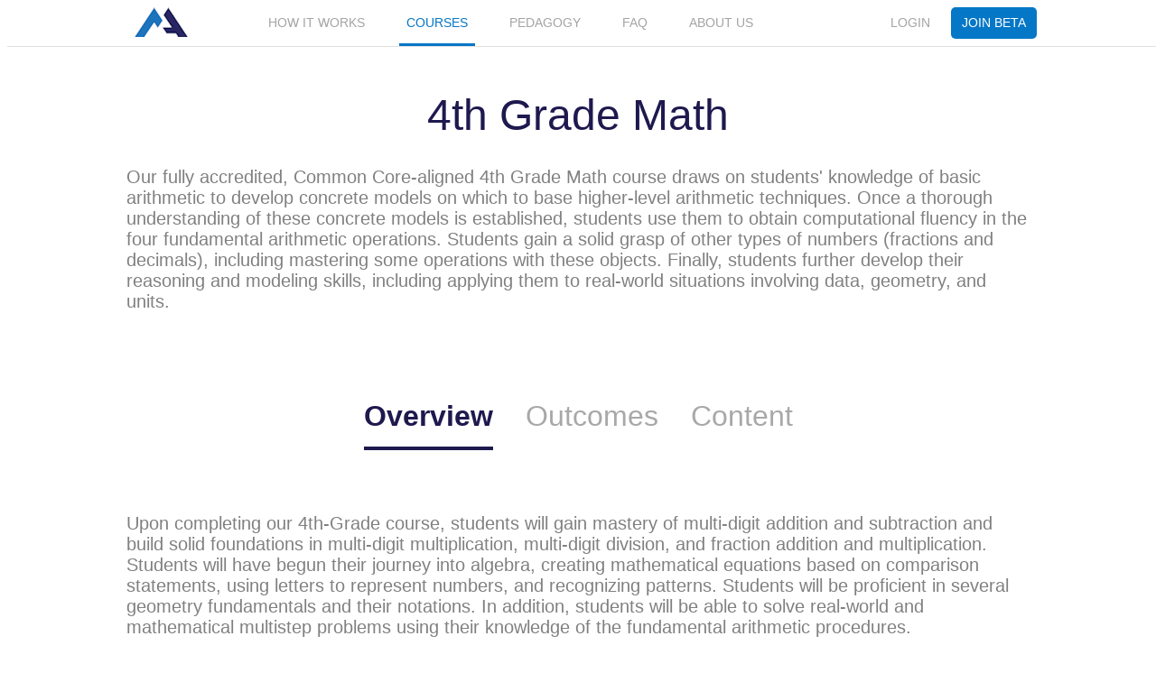

--- FILE ---
content_type: text/html; charset=utf-8
request_url: https://www.mathacademy.com/courses/4th-grade-math
body_size: 7264
content:

    <!DOCTYPE html>
    <html>
    <head>
        <title>Math Academy</title>
        <meta charset="utf-8" />
        <meta name="viewport" content="width=device-width, initial-scale=1">    

        <link rel="shortcut icon" href="/img/favicon.ico" />
        <link rel="stylesheet" href="/css/external.css">
        <link rel="stylesheet" href="/css/marketing.css">
        <link rel="stylesheet" href="/css/mathquill.css" />
        <link rel="stylesheet" href="/css/math-editor.css" />

        <link rel="stylesheet" href="/css/prism.css">
        <script type="text/javascript" src="/js/prism.js"></script>

        <script type="text/javascript" src="/js/core.js"></script>
        <script type="text/javascript" src="/js/index.js"></script>
        <script type="text/javascript" src="/js/jquery.1.11.0.min.js"></script>

        <script>
            $.noConflict();
            // Code that uses other library's $ can follow here.
        </script>

        <script type="text/javascript" src="/js/mathquill.v2.1.min.js"></script>
        <script type="text/javascript" src="/js/math-editor.js"></script> 
        <script type="text/javascript" src="/js/mathjax-config.js"></script>
        <script type="text/javascript" id="MathJax-script" async src="https://cdn.jsdelivr.net/npm/mathjax@3/es5/tex-mml-chtml.js"></script>
        <!--
        <link rel="stylesheet" href="https://cdn.jsdelivr.net/npm/katex@0.16.9/dist/katex.min.css" integrity="sha384-n8MVd4RsNIU0tAv4ct0nTaAbDJwPJzDEaqSD1odI+WdtXRGWt2kTvGFasHpSy3SV" crossorigin="anonymous">
        <script defer src="https://cdn.jsdelivr.net/npm/katex@0.16.9/dist/katex.min.js" integrity="sha384-XjKyOOlGwcjNTAIQHIpgOno0Hl1YQqzUOEleOLALmuqehneUG+vnGctmUb0ZY0l8" crossorigin="anonymous"></script>
        <script defer src="https://cdn.jsdelivr.net/npm/katex@0.16.9/dist/contrib/auto-render.min.js" integrity="sha384-+VBxd3r6XgURycqtZ117nYw44OOcIax56Z4dCRWbxyPt0Koah1uHoK0o4+/RRE05" crossorigin="anonymous" onload="renderMathInElement(document.body);"></script>        
        <script type="text/javascript" src="/js/katex-config.js"></script>
        -->

        
            <!-- Google tag (gtag.js) -->
            <script async src="https://www.googletagmanager.com/gtag/js?id=G-JCTFDEHXW7"></script>
            <script>
            window.dataLayer = window.dataLayer || [];
            function gtag(){dataLayer.push(arguments);}
            gtag('js', new Date());

            gtag('config', 'G-JCTFDEHXW7');
            </script>     
                
    </head>
    
    <body>
        <div id="wrap">
            <div id="topNavFrame">
                <div class="topNav" id="mytopNav">
                    <a href="/"><img id="logo" src="../img/math-academy-350-logo.png" /></a>
                    <a id="howItWorksLink" class="topNavLink" href="/how-it-works">HOW IT WORKS</a>
                    <a id="coursesLink" class="topNavLink" href="/courses">COURSES</a>
                    <a id="pedagogyLink" class="topNavLink" href="/pedagogy">PEDAGOGY</a>
                    <a id="faqLink" class="topNavLink" href="/faq">FAQ</a>
                    <a id="aboutUsLink" class="topNavLink" href="/about-us">ABOUT US</a>
    
                    <div id="topNavRight">
                        <a id="loginLink" class="topNavLink" href="/login">LOGIN</a>                
                        <span id="signUpButton" onmousedown="navigateTo('/sign-up')";>JOIN BETA</span>
    
                        <div id="mobileMenuIcon" onclick="showMobileMenu()"></div>
                    </div>
                </div>
            </div>
        </div>
    
        <div id="mobileMenu">
            <div id="mobileMenuHeader">
                <img src="../img/math-academy-350-logo.png" />
    
                <div id="mobileMenuCloseButton" onmousedown="hideMobileMenu();"></div>
            </div>
            <div class="mobileMenuItem"><a href="/how-it-works">How It Works</a></div>    
            <div class="mobileMenuItem"><a href="/courses">Courses</a></div>       
            <div class="mobileMenuItem"><a href="/pedagogy">Pedagogy</a></div>  
            <div class="mobileMenuItem"><a href="/faq">FAQ</a></div>
            <div class="mobileMenuItem"><a href="/about-us">About Us</a></div>
            <div class="mobileMenuItem"><a href="/login">Login</a></div>    
            <div class="mobileMenuItem"><a href="/sign-up">JOIN BETA</a></div>        
        </div>

        
<link rel="stylesheet" href="/css/marketing.css" type="text/css" media="screen"/>
<link rel="stylesheet" href="/css/course.css" type="text/css" media="screen"/>

<script src="/js/course.js"></script>

<div id="courseNameHeader" class="sectionFrame">
    <section>
        <h1>4th Grade Math</h1>

          

        <div id="courseDescription"><html><head></head><body><p>Our fully accredited, Common Core-aligned 4th Grade Math course draws on students' knowledge of basic arithmetic 
to develop concrete models on which to base higher-level arithmetic techniques. Once a thorough understanding of 
these concrete models is established, students use them to obtain computational fluency in the four fundamental 
arithmetic operations. Students gain a solid grasp of other types of numbers (fractions and decimals), including 
mastering some operations with these objects. Finally, students further develop their reasoning and modeling 
skills, including applying them to real-world situations involving data, geometry, and units.</p>
</body></html></div>
    </section>
</div>

<div id="courseTabs">
    <h2 id="overviewTab" class="courseTabSelected" onmousedown="showOverview()">Overview</h2>
    <h2 id="outcomesTab" class="courseTab" onmousedown="showOutcomes()">Outcomes</h2>
    <h2 id="contentTab" class="courseTab" onmousedown="showContent()">Content</h2>
</div>

<div id="overviewFrame" class="sectionFrame">
    <section>
        <html><head></head><body><p>Upon completing our 4th-Grade course, students will gain mastery of multi-digit addition and subtraction and 
build solid foundations in multi-digit multiplication, multi-digit division, and fraction addition and 
multiplication. Students will have begun their journey into algebra, creating mathematical equations based on 
comparison statements, using letters to represent numbers, and recognizing patterns. Students will be proficient 
in several geometry fundamentals and their notations. In addition, students will be able to solve real-world and 
mathematical multistep problems using their knowledge of the fundamental arithmetic procedures. </p>
<p>Success in understanding higher-level procedures such as multi-digit addition and subtraction requires a solid 
foundation in the place value system. For this reason, students must master basic place value operations 
(e.g., converting between standard and expanded form, equivalent place value representations, carrying, borrowing, 
and rounding) before applying these techniques in their respective domains. Place value manipulations are covered 
as separate skills and not "thrown in" at the same time as learning the higher-level procedures, thus avoiding 
cognitive interference.  </p>
<p>High-level arithmetic procedures such as long addition, subtraction, multiplication, division, and fraction 
addition are first tackled in a highly scaffolded manner, developing one core skill at a time using concrete models. 
Once the students have demonstrated mastery of these procedures, the underlying processes are extracted, and 
scaffolding via models is removed, to allow students to develop proficiency and fluency in the underlying 
techniques in a more abstract setting.</p>
<p>After successfully completing the 4th Grade Math course, students will be fully prepared for the 5th Grade Math course, where several key concepts are further developed.</p>
</body></html>
    </section>
</div>

<div id="outcomesFrame" class="sectionFrame">
    <section>
        Upon successful completion of this course, students will have mastered the following:

        <html><head></head><body><ul>
<li>The place value system for whole numbers, including comparing whole numbers to any digit, and rounding.</li>
<li>Addition and subtraction of multi-digit whole numbers up to seven digits.</li>
<li>Multi-digit multiplication using area models and place value strategies.</li>
<li>Multi-digit by one-digit division using area models, box models, and place value strategies.</li>
<li>Techniques for estimating multi-digit addition, subtraction, multiplication, and division.</li>
<li>Fractions essentials, including creating equivalent fractions, lowest common denominators, writing fractions in lowest terms, and writing fractions in equivalent forms (e.g., converting between mixed numbers and improper fractions). Comparing fractions using various strategies.</li>
<li>Addition and subtraction of fractions and mixed numbers with like denominators, multiplying fractions and whole numbers.</li>
<li>Decimals, including converting between fractions and decimals, comparing decimals, and adding decimal fractions (including cases with unlike denominators).</li>
<li>Measurement and Data: Units and unit conversions, representing and interpreting data using line plots.</li>
<li>Geometry fundamentals: Points, lines, rays, segments, parallel and perpendicular lines, circles, angles, and measures of angles.</li>
<li>Algebraic thinking: Using letters to represent numbers, creating and solving simple algebraic problems, and creating and deducing relationships between numbers (number patterns).   </li>
<li>Exercise all the skills they've learned by solving real-world and mathematical problems, including multi-step problems, at multiple points throughout the course.</li>
</ul>
</body></html>
    </section>
</div>

<div id="contentFrame" class="sectionFrame">
    <section>
         
            <div class="unit">
                <div class="unitHeader" onclick="toggleUnit(460);">
                    <div class="unitNumber">1.</div> 
                    <span class="unitName">Operations &amp; Algebraic Thinking</span>
                    <div id="unitArrow-460" class="unitArrow"></div>
                    <div class="unitNumTopics">9 topics</div>
                </div>
                
                <div id="unitModules-460" class="unitModules">
                     
                        <div class="module">
                            <div>1.1. Operations on Numbers</div>

                            <div id="moduleTopics-119492" class="moduleTopics">
                                <table>
                                                   
                                    <tr>
                                        <td><div class="topicCircle" style=""></div></td>
                                        <td class="topicNumber">1.1.1.</td>
                                        <td class="topicName">
                                            
                                                Evaluating Expressions Involving Addition and Multiplication
                                                                                        
                                        </td>
                                    </tr>                                                                        
                                                   
                                    <tr>
                                        <td><div class="topicCircle" style=""></div></td>
                                        <td class="topicNumber">1.1.2.</td>
                                        <td class="topicName">
                                            
                                                Evaluating Expressions Containing Multiplication and Division
                                                                                        
                                        </td>
                                    </tr>                                                                        
                                                   
                                    <tr>
                                        <td><div class="topicCircle" style=""></div></td>
                                        <td class="topicNumber">1.1.3.</td>
                                        <td class="topicName">
                                            
                                                Solving Multistep Word Problems Using Number Operations
                                                                                        
                                        </td>
                                    </tr>                                                                        
                                                   
                                    <tr>
                                        <td><div class="topicCircle" style=""></div></td>
                                        <td class="topicNumber">1.1.4.</td>
                                        <td class="topicName">
                                            
                                                Further Solving Multistep Word Problems Using the Four Operations
                                                                                        
                                        </td>
                                    </tr>                                                                        
                                 
                                </table>                                 
                            </div>
                        </div>
                     
                        <div class="module">
                            <div>1.2. Thinking Algebraically</div>

                            <div id="moduleTopics-119493" class="moduleTopics">
                                <table>
                                                   
                                    <tr>
                                        <td><div class="topicCircle" style=""></div></td>
                                        <td class="topicNumber">1.2.1.</td>
                                        <td class="topicName">
                                            
                                                Interpreting Multiplication Equations as a Comparison
                                                                                        
                                        </td>
                                    </tr>                                                                        
                                                   
                                    <tr>
                                        <td><div class="topicCircle" style=""></div></td>
                                        <td class="topicNumber">1.2.2.</td>
                                        <td class="topicName">
                                            
                                                Representing Comparison Statements as Equations
                                                                                        
                                        </td>
                                    </tr>                                                                        
                                                   
                                    <tr>
                                        <td><div class="topicCircle" style=""></div></td>
                                        <td class="topicNumber">1.2.3.</td>
                                        <td class="topicName">
                                            
                                                Word Problems Involving Additive and Multiplicative Comparison
                                                                                        
                                        </td>
                                    </tr>                                                                        
                                                   
                                    <tr>
                                        <td><div class="topicCircle" style=""></div></td>
                                        <td class="topicNumber">1.2.4.</td>
                                        <td class="topicName">
                                            
                                                Generating Patterns
                                                                                        
                                        </td>
                                    </tr>                                                                        
                                                   
                                    <tr>
                                        <td><div class="topicCircle" style=""></div></td>
                                        <td class="topicNumber">1.2.5.</td>
                                        <td class="topicName">
                                            
                                                Identifying Patterns
                                                                                        
                                        </td>
                                    </tr>                                                                        
                                 
                                </table>                                 
                            </div>
                        </div>
                     
                </div>
            </div>
         
            <div class="unit">
                <div class="unitHeader" onclick="toggleUnit(773);">
                    <div class="unitNumber">2.</div> 
                    <span class="unitName">The Number System</span>
                    <div id="unitArrow-773" class="unitArrow"></div>
                    <div class="unitNumTopics">15 topics</div>
                </div>
                
                <div id="unitModules-773" class="unitModules">
                     
                        <div class="module">
                            <div>2.3. Place Value</div>

                            <div id="moduleTopics-119494" class="moduleTopics">
                                <table>
                                                   
                                    <tr>
                                        <td><div class="topicCircle" style=""></div></td>
                                        <td class="topicNumber">2.3.1.</td>
                                        <td class="topicName">
                                            
                                                Place Value With Numbers Up to Four Digits
                                                                                        
                                        </td>
                                    </tr>                                                                        
                                                   
                                    <tr>
                                        <td><div class="topicCircle" style=""></div></td>
                                        <td class="topicNumber">2.3.2.</td>
                                        <td class="topicName">
                                            
                                                Place Value With Numbers Up to Seven Digits
                                                                                        
                                        </td>
                                    </tr>                                                                        
                                                   
                                    <tr>
                                        <td><div class="topicCircle" style=""></div></td>
                                        <td class="topicNumber">2.3.3.</td>
                                        <td class="topicName">
                                            
                                                Writing Whole Numbers in Words
                                                                                        
                                        </td>
                                    </tr>                                                                        
                                                   
                                    <tr>
                                        <td><div class="topicCircle" style=""></div></td>
                                        <td class="topicNumber">2.3.4.</td>
                                        <td class="topicName">
                                            
                                                Reading Whole Numbers Written in Words
                                                                                        
                                        </td>
                                    </tr>                                                                        
                                                   
                                    <tr>
                                        <td><div class="topicCircle" style=""></div></td>
                                        <td class="topicNumber">2.3.5.</td>
                                        <td class="topicName">
                                            
                                                Converting From Standard Form to Expanded Form
                                                                                        
                                        </td>
                                    </tr>                                                                        
                                                   
                                    <tr>
                                        <td><div class="topicCircle" style=""></div></td>
                                        <td class="topicNumber">2.3.6.</td>
                                        <td class="topicName">
                                            
                                                Converting From Expanded Form to Standard Form
                                                                                        
                                        </td>
                                    </tr>                                                                        
                                                   
                                    <tr>
                                        <td><div class="topicCircle" style=""></div></td>
                                        <td class="topicNumber">2.3.7.</td>
                                        <td class="topicName">
                                            
                                                Equivalent Place Value Representations
                                                                                        
                                        </td>
                                    </tr>                                                                        
                                                   
                                    <tr>
                                        <td><div class="topicCircle" style=""></div></td>
                                        <td class="topicNumber">2.3.8.</td>
                                        <td class="topicName">
                                            
                                                More on Equivalent Place Value Representations
                                                                                        
                                        </td>
                                    </tr>                                                                        
                                                   
                                    <tr>
                                        <td><div class="topicCircle" style=""></div></td>
                                        <td class="topicNumber">2.3.9.</td>
                                        <td class="topicName">
                                            
                                                Equivalent Place Value Representations and Borrowing
                                                                                        
                                        </td>
                                    </tr>                                                                        
                                 
                                </table>                                 
                            </div>
                        </div>
                     
                        <div class="module">
                            <div>2.4. Comparing Whole Numbers</div>

                            <div id="moduleTopics-119495" class="moduleTopics">
                                <table>
                                                   
                                    <tr>
                                        <td><div class="topicCircle" style=""></div></td>
                                        <td class="topicNumber">2.4.1.</td>
                                        <td class="topicName">
                                            
                                                Comparing Place Values
                                                                                        
                                        </td>
                                    </tr>                                                                        
                                                   
                                    <tr>
                                        <td><div class="topicCircle" style=""></div></td>
                                        <td class="topicNumber">2.4.2.</td>
                                        <td class="topicName">
                                            
                                                Comparing Whole Numbers
                                                                                        
                                        </td>
                                    </tr>                                                                        
                                                   
                                    <tr>
                                        <td><div class="topicCircle" style=""></div></td>
                                        <td class="topicNumber">2.4.3.</td>
                                        <td class="topicName">
                                            
                                                Comparing Whole Numbers Using Place Value
                                                                                        
                                        </td>
                                    </tr>                                                                        
                                                   
                                    <tr>
                                        <td><div class="topicCircle" style=""></div></td>
                                        <td class="topicNumber">2.4.4.</td>
                                        <td class="topicName">
                                            
                                                Rounding Down Whole Numbers
                                                                                        
                                        </td>
                                    </tr>                                                                        
                                                   
                                    <tr>
                                        <td><div class="topicCircle" style=""></div></td>
                                        <td class="topicNumber">2.4.5.</td>
                                        <td class="topicName">
                                            
                                                Rounding Up Whole Numbers
                                                                                        
                                        </td>
                                    </tr>                                                                        
                                                   
                                    <tr>
                                        <td><div class="topicCircle" style=""></div></td>
                                        <td class="topicNumber">2.4.6.</td>
                                        <td class="topicName">
                                            
                                                Rounding Up the Digit 9
                                                                                        
                                        </td>
                                    </tr>                                                                        
                                 
                                </table>                                 
                            </div>
                        </div>
                     
                </div>
            </div>
         
            <div class="unit">
                <div class="unitHeader" onclick="toggleUnit(766);">
                    <div class="unitNumber">3.</div> 
                    <span class="unitName">Addition &amp; Subtraction</span>
                    <div id="unitArrow-766" class="unitArrow"></div>
                    <div class="unitNumTopics">13 topics</div>
                </div>
                
                <div id="unitModules-766" class="unitModules">
                     
                        <div class="module">
                            <div>3.5. Adding Whole Numbers</div>

                            <div id="moduleTopics-119496" class="moduleTopics">
                                <table>
                                                   
                                    <tr>
                                        <td><div class="topicCircle" style=""></div></td>
                                        <td class="topicNumber">3.5.1.</td>
                                        <td class="topicName">
                                            
                                                Adding Two-Digit Whole Numbers
                                                                                        
                                        </td>
                                    </tr>                                                                        
                                                   
                                    <tr>
                                        <td><div class="topicCircle" style=""></div></td>
                                        <td class="topicNumber">3.5.2.</td>
                                        <td class="topicName">
                                            
                                                Adding Three-Digit and Two-Digit Numbers
                                                                                        
                                        </td>
                                    </tr>                                                                        
                                                   
                                    <tr>
                                        <td><div class="topicCircle" style=""></div></td>
                                        <td class="topicNumber">3.5.3.</td>
                                        <td class="topicName">
                                            
                                                Adding Three-Digit Numbers
                                                                                        
                                        </td>
                                    </tr>                                                                        
                                                   
                                    <tr>
                                        <td><div class="topicCircle" style=""></div></td>
                                        <td class="topicNumber">3.5.4.</td>
                                        <td class="topicName">
                                            
                                                Adding Numbers Up to Five Digits
                                                                                        
                                        </td>
                                    </tr>                                                                        
                                                   
                                    <tr>
                                        <td><div class="topicCircle" style=""></div></td>
                                        <td class="topicNumber">3.5.5.</td>
                                        <td class="topicName">
                                            
                                                Adding Numbers Up to Seven Digits
                                                                                        
                                        </td>
                                    </tr>                                                                        
                                                   
                                    <tr>
                                        <td><div class="topicCircle" style=""></div></td>
                                        <td class="topicNumber">3.5.6.</td>
                                        <td class="topicName">
                                            
                                                Adding Three Multi-Digit Numbers
                                                                                        
                                        </td>
                                    </tr>                                                                        
                                                   
                                    <tr>
                                        <td><div class="topicCircle" style=""></div></td>
                                        <td class="topicNumber">3.5.7.</td>
                                        <td class="topicName">
                                            
                                                Estimating Multi-Digit Addition
                                                                                        
                                        </td>
                                    </tr>                                                                        
                                 
                                </table>                                 
                            </div>
                        </div>
                     
                        <div class="module">
                            <div>3.6. Subtracting Whole Numbers</div>

                            <div id="moduleTopics-119497" class="moduleTopics">
                                <table>
                                                   
                                    <tr>
                                        <td><div class="topicCircle" style=""></div></td>
                                        <td class="topicNumber">3.6.1.</td>
                                        <td class="topicName">
                                            
                                                Subtracting Two-Digit Numbers
                                                                                        
                                        </td>
                                    </tr>                                                                        
                                                   
                                    <tr>
                                        <td><div class="topicCircle" style=""></div></td>
                                        <td class="topicNumber">3.6.2.</td>
                                        <td class="topicName">
                                            
                                                Subtracting Two-Digit Numbers From Three-Digit Numbers
                                                                                        
                                        </td>
                                    </tr>                                                                        
                                                   
                                    <tr>
                                        <td><div class="topicCircle" style=""></div></td>
                                        <td class="topicNumber">3.6.3.</td>
                                        <td class="topicName">
                                            
                                                Subtracting Three-Digit Numbers
                                                                                        
                                        </td>
                                    </tr>                                                                        
                                                   
                                    <tr>
                                        <td><div class="topicCircle" style=""></div></td>
                                        <td class="topicNumber">3.6.4.</td>
                                        <td class="topicName">
                                            
                                                Subtracting Numbers Up to Five Digits
                                                                                        
                                        </td>
                                    </tr>                                                                        
                                                   
                                    <tr>
                                        <td><div class="topicCircle" style=""></div></td>
                                        <td class="topicNumber">3.6.5.</td>
                                        <td class="topicName">
                                            
                                                Subtracting Numbers Up to Seven Digits
                                                                                        
                                        </td>
                                    </tr>                                                                        
                                                   
                                    <tr>
                                        <td><div class="topicCircle" style=""></div></td>
                                        <td class="topicNumber">3.6.6.</td>
                                        <td class="topicName">
                                            
                                                Estimating Multi-Digit Subtraction
                                                                                        
                                        </td>
                                    </tr>                                                                        
                                 
                                </table>                                 
                            </div>
                        </div>
                     
                </div>
            </div>
         
            <div class="unit">
                <div class="unitHeader" onclick="toggleUnit(764);">
                    <div class="unitNumber">4.</div> 
                    <span class="unitName">Multiplication</span>
                    <div id="unitArrow-764" class="unitArrow"></div>
                    <div class="unitNumTopics">20 topics</div>
                </div>
                
                <div id="unitModules-764" class="unitModules">
                     
                        <div class="module">
                            <div>4.7. Factors, Products, and Multiples</div>

                            <div id="moduleTopics-119498" class="moduleTopics">
                                <table>
                                                   
                                    <tr>
                                        <td><div class="topicCircle" style=""></div></td>
                                        <td class="topicNumber">4.7.1.</td>
                                        <td class="topicName">
                                            
                                                Products and Factors
                                                                                        
                                        </td>
                                    </tr>                                                                        
                                                   
                                    <tr>
                                        <td><div class="topicCircle" style=""></div></td>
                                        <td class="topicNumber">4.7.2.</td>
                                        <td class="topicName">
                                            
                                                The Factors of a Number
                                                                                        
                                        </td>
                                    </tr>                                                                        
                                                   
                                    <tr>
                                        <td><div class="topicCircle" style=""></div></td>
                                        <td class="topicNumber">4.7.3.</td>
                                        <td class="topicName">
                                            
                                                Prime and Composite Numbers
                                                                                        
                                        </td>
                                    </tr>                                                                        
                                                   
                                    <tr>
                                        <td><div class="topicCircle" style=""></div></td>
                                        <td class="topicNumber">4.7.4.</td>
                                        <td class="topicName">
                                            
                                                The Multiples of a Number
                                                                                        
                                        </td>
                                    </tr>                                                                        
                                                   
                                    <tr>
                                        <td><div class="topicCircle" style=""></div></td>
                                        <td class="topicNumber">4.7.5.</td>
                                        <td class="topicName">
                                            
                                                Least Common Multiples
                                                                                        
                                        </td>
                                    </tr>                                                                        
                                                   
                                    <tr>
                                        <td><div class="topicCircle" style=""></div></td>
                                        <td class="topicNumber">4.7.6.</td>
                                        <td class="topicName">
                                            
                                                Connecting Factors and Multiples
                                                                                        
                                        </td>
                                    </tr>                                                                        
                                                   
                                    <tr>
                                        <td><div class="topicCircle" style=""></div></td>
                                        <td class="topicNumber">4.7.7.</td>
                                        <td class="topicName">
                                            
                                                Greatest Common Factors
                                                                                        
                                        </td>
                                    </tr>                                                                        
                                 
                                </table>                                 
                            </div>
                        </div>
                     
                        <div class="module">
                            <div>4.8. Multiplying Whole Numbers</div>

                            <div id="moduleTopics-119499" class="moduleTopics">
                                <table>
                                                   
                                    <tr>
                                        <td><div class="topicCircle" style=""></div></td>
                                        <td class="topicNumber">4.8.1.</td>
                                        <td class="topicName">
                                            
                                                Multiplying by 10, 100, and 1,000 Using Place Value
                                                                                        
                                        </td>
                                    </tr>                                                                        
                                                   
                                    <tr>
                                        <td><div class="topicCircle" style=""></div></td>
                                        <td class="topicNumber">4.8.2.</td>
                                        <td class="topicName">
                                            
                                                Multiplying by 10, 100, and 1,000 Using the Pattern of Zeros
                                                                                        
                                        </td>
                                    </tr>                                                                        
                                                   
                                    <tr>
                                        <td><div class="topicCircle" style=""></div></td>
                                        <td class="topicNumber">4.8.3.</td>
                                        <td class="topicName">
                                            
                                                Rewriting Numbers Ending in Zeros
                                                                                        
                                        </td>
                                    </tr>                                                                        
                                                   
                                    <tr>
                                        <td><div class="topicCircle" style=""></div></td>
                                        <td class="topicNumber">4.8.4.</td>
                                        <td class="topicName">
                                            
                                                Multiplying Whole Numbers Ending in Zeros
                                                                                        
                                        </td>
                                    </tr>                                                                        
                                                   
                                    <tr>
                                        <td><div class="topicCircle" style=""></div></td>
                                        <td class="topicNumber">4.8.5.</td>
                                        <td class="topicName">
                                            
                                                Multiplying Numbers Using Repeated Addition
                                                                                        
                                        </td>
                                    </tr>                                                                        
                                                   
                                    <tr>
                                        <td><div class="topicCircle" style=""></div></td>
                                        <td class="topicNumber">4.8.6.</td>
                                        <td class="topicName">
                                            
                                                Multiplying Numbers Using Repeated Subtraction
                                                                                        
                                        </td>
                                    </tr>                                                                        
                                                   
                                    <tr>
                                        <td><div class="topicCircle" style=""></div></td>
                                        <td class="topicNumber">4.8.7.</td>
                                        <td class="topicName">
                                            
                                                Estimating Multi-Digit Multiplication
                                                                                        
                                        </td>
                                    </tr>                                                                        
                                 
                                </table>                                 
                            </div>
                        </div>
                     
                        <div class="module">
                            <div>4.9. Multiplying Whole Numbers Using Models</div>

                            <div id="moduleTopics-119500" class="moduleTopics">
                                <table>
                                                   
                                    <tr>
                                        <td><div class="topicCircle" style=""></div></td>
                                        <td class="topicNumber">4.9.1.</td>
                                        <td class="topicName">
                                            
                                                Two-Digit by One-Digit Multiplication Using Area Models
                                                                                        
                                        </td>
                                    </tr>                                                                        
                                                   
                                    <tr>
                                        <td><div class="topicCircle" style=""></div></td>
                                        <td class="topicNumber">4.9.2.</td>
                                        <td class="topicName">
                                            
                                                Multi-Digit by One-Digit Multiplication Using Area Models
                                                                                        
                                        </td>
                                    </tr>                                                                        
                                                   
                                    <tr>
                                        <td><div class="topicCircle" style=""></div></td>
                                        <td class="topicNumber">4.9.3.</td>
                                        <td class="topicName">
                                            
                                                Two-Digit by One-Digit Multiplication Using Place Value
                                                                                        
                                        </td>
                                    </tr>                                                                        
                                                   
                                    <tr>
                                        <td><div class="topicCircle" style=""></div></td>
                                        <td class="topicNumber">4.9.4.</td>
                                        <td class="topicName">
                                            
                                                Multi-Digit by One-Digit Multiplication Using Place Value
                                                                                        
                                        </td>
                                    </tr>                                                                        
                                                   
                                    <tr>
                                        <td><div class="topicCircle" style=""></div></td>
                                        <td class="topicNumber">4.9.5.</td>
                                        <td class="topicName">
                                            
                                                Two-Digit by Two-Digit Multiplication Using Area Models
                                                                                        
                                        </td>
                                    </tr>                                                                        
                                                   
                                    <tr>
                                        <td><div class="topicCircle" style=""></div></td>
                                        <td class="topicNumber">4.9.6.</td>
                                        <td class="topicName">
                                            
                                                Two-Digit by Two-Digit Multiplication Using Place Value
                                                                                        
                                        </td>
                                    </tr>                                                                        
                                 
                                </table>                                 
                            </div>
                        </div>
                     
                </div>
            </div>
         
            <div class="unit">
                <div class="unitHeader" onclick="toggleUnit(770);">
                    <div class="unitNumber">5.</div> 
                    <span class="unitName">Division</span>
                    <div id="unitArrow-770" class="unitArrow"></div>
                    <div class="unitNumTopics">16 topics</div>
                </div>
                
                <div id="unitModules-770" class="unitModules">
                     
                        <div class="module">
                            <div>5.10. Dividing Whole Numbers</div>

                            <div id="moduleTopics-119501" class="moduleTopics">
                                <table>
                                                   
                                    <tr>
                                        <td><div class="topicCircle" style=""></div></td>
                                        <td class="topicNumber">5.10.1.</td>
                                        <td class="topicName">
                                            
                                                The Relationship Between Multiplication and Division
                                                                                        
                                        </td>
                                    </tr>                                                                        
                                                   
                                    <tr>
                                        <td><div class="topicCircle" style=""></div></td>
                                        <td class="topicNumber">5.10.2.</td>
                                        <td class="topicName">
                                            
                                                Understanding Remainders Using Models
                                                                                        
                                        </td>
                                    </tr>                                                                        
                                                   
                                    <tr>
                                        <td><div class="topicCircle" style=""></div></td>
                                        <td class="topicNumber">5.10.3.</td>
                                        <td class="topicName">
                                            
                                                Finding Remainders
                                                                                        
                                        </td>
                                    </tr>                                                                        
                                                   
                                    <tr>
                                        <td><div class="topicCircle" style=""></div></td>
                                        <td class="topicNumber">5.10.4.</td>
                                        <td class="topicName">
                                            
                                                Dividends, Divisors, Quotients, and Remainders
                                                                                        
                                        </td>
                                    </tr>                                                                        
                                                   
                                    <tr>
                                        <td><div class="topicCircle" style=""></div></td>
                                        <td class="topicNumber">5.10.5.</td>
                                        <td class="topicName">
                                            
                                                Division With Remainders
                                                                                        
                                        </td>
                                    </tr>                                                                        
                                                   
                                    <tr>
                                        <td><div class="topicCircle" style=""></div></td>
                                        <td class="topicNumber">5.10.6.</td>
                                        <td class="topicName">
                                            
                                                Interpreting Remainders in Context
                                                                                        
                                        </td>
                                    </tr>                                                                        
                                                   
                                    <tr>
                                        <td><div class="topicCircle" style=""></div></td>
                                        <td class="topicNumber">5.10.7.</td>
                                        <td class="topicName">
                                            
                                                Dividing by 10, 100, and 1,000 Using the Pattern of Zeros
                                                                                        
                                        </td>
                                    </tr>                                                                        
                                                   
                                    <tr>
                                        <td><div class="topicCircle" style=""></div></td>
                                        <td class="topicNumber">5.10.8.</td>
                                        <td class="topicName">
                                            
                                                Dividing by One-Digit Numbers by Connecting Multiplication and Division
                                                                                        
                                        </td>
                                    </tr>                                                                        
                                                   
                                    <tr>
                                        <td><div class="topicCircle" style=""></div></td>
                                        <td class="topicNumber">5.10.9.</td>
                                        <td class="topicName">
                                            
                                                Dividing Numbers Using Place-Value Strategies
                                                                                        
                                        </td>
                                    </tr>                                                                        
                                                   
                                    <tr>
                                        <td><div class="topicCircle" style=""></div></td>
                                        <td class="topicNumber">5.10.10.</td>
                                        <td class="topicName">
                                            
                                                Estimating Multi-Digit Division
                                                                                        
                                        </td>
                                    </tr>                                                                        
                                 
                                </table>                                 
                            </div>
                        </div>
                     
                        <div class="module">
                            <div>5.11. Dividing Whole Numbers Using Models</div>

                            <div id="moduleTopics-119502" class="moduleTopics">
                                <table>
                                                   
                                    <tr>
                                        <td><div class="topicCircle" style=""></div></td>
                                        <td class="topicNumber">5.11.1.</td>
                                        <td class="topicName">
                                            
                                                Two-Digit by One-Digit Division Using Area Models
                                                                                        
                                        </td>
                                    </tr>                                                                        
                                                   
                                    <tr>
                                        <td><div class="topicCircle" style=""></div></td>
                                        <td class="topicNumber">5.11.2.</td>
                                        <td class="topicName">
                                            
                                                Multi-Digit by One-Digit Division Using Area Models
                                                                                        
                                        </td>
                                    </tr>                                                                        
                                                   
                                    <tr>
                                        <td><div class="topicCircle" style=""></div></td>
                                        <td class="topicNumber">5.11.3.</td>
                                        <td class="topicName">
                                            
                                                More Multi-Digit by One-Digit Division Using Area Models
                                                                                        
                                        </td>
                                    </tr>                                                                        
                                                   
                                    <tr>
                                        <td><div class="topicCircle" style=""></div></td>
                                        <td class="topicNumber">5.11.4.</td>
                                        <td class="topicName">
                                            
                                                Two-Digit by One-Digit Division Using Partial Quotients
                                                                                        
                                        </td>
                                    </tr>                                                                        
                                                   
                                    <tr>
                                        <td><div class="topicCircle" style=""></div></td>
                                        <td class="topicNumber">5.11.5.</td>
                                        <td class="topicName">
                                            
                                                Two-Digit by One-Digit Division With Remainders Using Partial Quotients
                                                                                        
                                        </td>
                                    </tr>                                                                        
                                                   
                                    <tr>
                                        <td><div class="topicCircle" style=""></div></td>
                                        <td class="topicNumber">5.11.6.</td>
                                        <td class="topicName">
                                            
                                                Multi-Digit by One-Digit Division Using Partial Quotients
                                                                                        
                                        </td>
                                    </tr>                                                                        
                                 
                                </table>                                 
                            </div>
                        </div>
                     
                </div>
            </div>
         
            <div class="unit">
                <div class="unitHeader" onclick="toggleUnit(765);">
                    <div class="unitNumber">6.</div> 
                    <span class="unitName">Fractions &amp; Decimals</span>
                    <div id="unitArrow-765" class="unitArrow"></div>
                    <div class="unitNumTopics">43 topics</div>
                </div>
                
                <div id="unitModules-765" class="unitModules">
                     
                        <div class="module">
                            <div>6.12. Fractions</div>

                            <div id="moduleTopics-119503" class="moduleTopics">
                                <table>
                                                   
                                    <tr>
                                        <td><div class="topicCircle" style=""></div></td>
                                        <td class="topicNumber">6.12.1.</td>
                                        <td class="topicName">
                                            
                                                Fraction Models
                                                                                        
                                        </td>
                                    </tr>                                                                        
                                                   
                                    <tr>
                                        <td><div class="topicCircle" style=""></div></td>
                                        <td class="topicNumber">6.12.2.</td>
                                        <td class="topicName">
                                            
                                                Writing Unit Fractions in Words
                                                                                        
                                        </td>
                                    </tr>                                                                        
                                                   
                                    <tr>
                                        <td><div class="topicCircle" style=""></div></td>
                                        <td class="topicNumber">6.12.3.</td>
                                        <td class="topicName">
                                            
                                                Writing Fractions in Words
                                                                                        
                                        </td>
                                    </tr>                                                                        
                                                   
                                    <tr>
                                        <td><div class="topicCircle" style=""></div></td>
                                        <td class="topicNumber">6.12.4.</td>
                                        <td class="topicName">
                                            
                                                Improper Fractions
                                                                                        
                                        </td>
                                    </tr>                                                                        
                                                   
                                    <tr>
                                        <td><div class="topicCircle" style=""></div></td>
                                        <td class="topicNumber">6.12.5.</td>
                                        <td class="topicName">
                                            
                                                Finding Equivalent Fractions Using Area Models
                                                                                        
                                        </td>
                                    </tr>                                                                        
                                                   
                                    <tr>
                                        <td><div class="topicCircle" style=""></div></td>
                                        <td class="topicNumber">6.12.6.</td>
                                        <td class="topicName">
                                            
                                                Equivalent Fractions
                                                                                        
                                        </td>
                                    </tr>                                                                        
                                                   
                                    <tr>
                                        <td><div class="topicCircle" style=""></div></td>
                                        <td class="topicNumber">6.12.7.</td>
                                        <td class="topicName">
                                            
                                                Least Common Denominators
                                                                                        
                                        </td>
                                    </tr>                                                                        
                                                   
                                    <tr>
                                        <td><div class="topicCircle" style=""></div></td>
                                        <td class="topicNumber">6.12.8.</td>
                                        <td class="topicName">
                                            
                                                Writing Fractions in Lowest Terms
                                                                                        
                                        </td>
                                    </tr>                                                                        
                                                   
                                    <tr>
                                        <td><div class="topicCircle" style=""></div></td>
                                        <td class="topicNumber">6.12.9.</td>
                                        <td class="topicName">
                                            
                                                Interpreting Fractions as Division
                                                                                        
                                        </td>
                                    </tr>                                                                        
                                 
                                </table>                                 
                            </div>
                        </div>
                     
                        <div class="module">
                            <div>6.13. Mixed Numbers</div>

                            <div id="moduleTopics-119504" class="moduleTopics">
                                <table>
                                                   
                                    <tr>
                                        <td><div class="topicCircle" style=""></div></td>
                                        <td class="topicNumber">6.13.1.</td>
                                        <td class="topicName">
                                            
                                                Models for Mixed Numbers
                                                                                        
                                        </td>
                                    </tr>                                                                        
                                                   
                                    <tr>
                                        <td><div class="topicCircle" style=""></div></td>
                                        <td class="topicNumber">6.13.2.</td>
                                        <td class="topicName">
                                            
                                                Interpreting Division Problems as Mixed Numbers
                                                                                        
                                        </td>
                                    </tr>                                                                        
                                                   
                                    <tr>
                                        <td><div class="topicCircle" style=""></div></td>
                                        <td class="topicNumber">6.13.3.</td>
                                        <td class="topicName">
                                            
                                                Converting Improper Fractions to Mixed Numbers
                                                                                        
                                        </td>
                                    </tr>                                                                        
                                                   
                                    <tr>
                                        <td><div class="topicCircle" style=""></div></td>
                                        <td class="topicNumber">6.13.4.</td>
                                        <td class="topicName">
                                            
                                                Converting Mixed Numbers to Improper Fractions
                                                                                        
                                        </td>
                                    </tr>                                                                        
                                 
                                </table>                                 
                            </div>
                        </div>
                     
                        <div class="module">
                            <div>6.14. Comparing Fractions</div>

                            <div id="moduleTopics-119505" class="moduleTopics">
                                <table>
                                                   
                                    <tr>
                                        <td><div class="topicCircle" style=""></div></td>
                                        <td class="topicNumber">6.14.1.</td>
                                        <td class="topicName">
                                            
                                                Comparing Fractions
                                                                                        
                                        </td>
                                    </tr>                                                                        
                                                   
                                    <tr>
                                        <td><div class="topicCircle" style=""></div></td>
                                        <td class="topicNumber">6.14.2.</td>
                                        <td class="topicName">
                                            
                                                Comparing Fractions Using Unit Benchmarks
                                                                                        
                                        </td>
                                    </tr>                                                                        
                                                   
                                    <tr>
                                        <td><div class="topicCircle" style=""></div></td>
                                        <td class="topicNumber">6.14.3.</td>
                                        <td class="topicName">
                                            
                                                Comparing Fractions Using One-Half Benchmarks
                                                                                        
                                        </td>
                                    </tr>                                                                        
                                                   
                                    <tr>
                                        <td><div class="topicCircle" style=""></div></td>
                                        <td class="topicNumber">6.14.4.</td>
                                        <td class="topicName">
                                            
                                                Comparing Fraction Models Using Common Denominators
                                                                                        
                                        </td>
                                    </tr>                                                                        
                                                   
                                    <tr>
                                        <td><div class="topicCircle" style=""></div></td>
                                        <td class="topicNumber">6.14.5.</td>
                                        <td class="topicName">
                                            
                                                Comparing Fractions Using Common Denominators
                                                                                        
                                        </td>
                                    </tr>                                                                        
                                 
                                </table>                                 
                            </div>
                        </div>
                     
                        <div class="module">
                            <div>6.15. Adding Fractions</div>

                            <div id="moduleTopics-119506" class="moduleTopics">
                                <table>
                                                   
                                    <tr>
                                        <td><div class="topicCircle" style=""></div></td>
                                        <td class="topicNumber">6.15.1.</td>
                                        <td class="topicName">
                                            
                                                Adding Fractions With Like Denominators Using Models
                                                                                        
                                        </td>
                                    </tr>                                                                        
                                                   
                                    <tr>
                                        <td><div class="topicCircle" style=""></div></td>
                                        <td class="topicNumber">6.15.2.</td>
                                        <td class="topicName">
                                            
                                                Adding Fractions With Like Denominators
                                                                                        
                                        </td>
                                    </tr>                                                                        
                                                   
                                    <tr>
                                        <td><div class="topicCircle" style=""></div></td>
                                        <td class="topicNumber">6.15.3.</td>
                                        <td class="topicName">
                                            
                                                Subtracting Fractions With Like Denominators
                                                                                        
                                        </td>
                                    </tr>                                                                        
                                                   
                                    <tr>
                                        <td><div class="topicCircle" style=""></div></td>
                                        <td class="topicNumber">6.15.4.</td>
                                        <td class="topicName">
                                            
                                                Adding Fractions With Like Denominators: Word Problems
                                                                                        
                                        </td>
                                    </tr>                                                                        
                                                   
                                    <tr>
                                        <td><div class="topicCircle" style=""></div></td>
                                        <td class="topicNumber">6.15.5.</td>
                                        <td class="topicName">
                                            
                                                Subtracting Fractions With Like Denominators: Word Problems
                                                                                        
                                        </td>
                                    </tr>                                                                        
                                                   
                                    <tr>
                                        <td><div class="topicCircle" style=""></div></td>
                                        <td class="topicNumber">6.15.6.</td>
                                        <td class="topicName">
                                            
                                                Decomposing Fractions Into Sums Using Models
                                                                                        
                                        </td>
                                    </tr>                                                                        
                                                   
                                    <tr>
                                        <td><div class="topicCircle" style=""></div></td>
                                        <td class="topicNumber">6.15.7.</td>
                                        <td class="topicName">
                                            
                                                Decomposing Fractions Into Sums
                                                                                        
                                        </td>
                                    </tr>                                                                        
                                 
                                </table>                                 
                            </div>
                        </div>
                     
                        <div class="module">
                            <div>6.16. Adding Mixed Numbers</div>

                            <div id="moduleTopics-119507" class="moduleTopics">
                                <table>
                                                   
                                    <tr>
                                        <td><div class="topicCircle" style=""></div></td>
                                        <td class="topicNumber">6.16.1.</td>
                                        <td class="topicName">
                                            
                                                Adding Mixed Numbers With Like Denominators
                                                                                        
                                        </td>
                                    </tr>                                                                        
                                                   
                                    <tr>
                                        <td><div class="topicCircle" style=""></div></td>
                                        <td class="topicNumber">6.16.2.</td>
                                        <td class="topicName">
                                            
                                                Subtracting Mixed Numbers With Like Denominators
                                                                                        
                                        </td>
                                    </tr>                                                                        
                                                   
                                    <tr>
                                        <td><div class="topicCircle" style=""></div></td>
                                        <td class="topicNumber">6.16.3.</td>
                                        <td class="topicName">
                                            
                                                Subtracting Mixed Numbers With Like Denominators Using Improper Fractions
                                                                                        
                                        </td>
                                    </tr>                                                                        
                                                   
                                    <tr>
                                        <td><div class="topicCircle" style=""></div></td>
                                        <td class="topicNumber">6.16.4.</td>
                                        <td class="topicName">
                                            
                                                Adding Mixed Numbers With Like Denominators: Word Problems
                                                                                        
                                        </td>
                                    </tr>                                                                        
                                                   
                                    <tr>
                                        <td><div class="topicCircle" style=""></div></td>
                                        <td class="topicNumber">6.16.5.</td>
                                        <td class="topicName">
                                            
                                                Subtracting Mixed Numbers With Like Denominators: Word Problems
                                                                                        
                                        </td>
                                    </tr>                                                                        
                                 
                                </table>                                 
                            </div>
                        </div>
                     
                        <div class="module">
                            <div>6.17. Multiplying Fractions</div>

                            <div id="moduleTopics-119508" class="moduleTopics">
                                <table>
                                                   
                                    <tr>
                                        <td><div class="topicCircle" style=""></div></td>
                                        <td class="topicNumber">6.17.1.</td>
                                        <td class="topicName">
                                            
                                                Multiplying Unit Fractions by Whole Numbers Using Models
                                                                                        
                                        </td>
                                    </tr>                                                                        
                                                   
                                    <tr>
                                        <td><div class="topicCircle" style=""></div></td>
                                        <td class="topicNumber">6.17.2.</td>
                                        <td class="topicName">
                                            
                                                Multiplying Fractions by Whole Numbers Using Models
                                                                                        
                                        </td>
                                    </tr>                                                                        
                                                   
                                    <tr>
                                        <td><div class="topicCircle" style=""></div></td>
                                        <td class="topicNumber">6.17.3.</td>
                                        <td class="topicName">
                                            
                                                Multiplying Fractions by Whole Numbers
                                                                                        
                                        </td>
                                    </tr>                                                                        
                                                   
                                    <tr>
                                        <td><div class="topicCircle" style=""></div></td>
                                        <td class="topicNumber">6.17.4.</td>
                                        <td class="topicName">
                                            
                                                Multiplying Fractions by Whole Numbers: Word Problems
                                                                                        
                                        </td>
                                    </tr>                                                                        
                                                   
                                    <tr>
                                        <td><div class="topicCircle" style=""></div></td>
                                        <td class="topicNumber">6.17.5.</td>
                                        <td class="topicName">
                                            
                                                Strategies to Simplify Whole Number and Fraction Multiplication
                                                                                        
                                        </td>
                                    </tr>                                                                        
                                 
                                </table>                                 
                            </div>
                        </div>
                     
                        <div class="module">
                            <div>6.18. Decimals</div>

                            <div id="moduleTopics-119509" class="moduleTopics">
                                <table>
                                                   
                                    <tr>
                                        <td><div class="topicCircle" style=""></div></td>
                                        <td class="topicNumber">6.18.1.</td>
                                        <td class="topicName">
                                            
                                                Decimal Fractions
                                                                                        
                                        </td>
                                    </tr>                                                                        
                                                   
                                    <tr>
                                        <td><div class="topicCircle" style=""></div></td>
                                        <td class="topicNumber">6.18.2.</td>
                                        <td class="topicName">
                                            
                                                Plotting Decimals on Number Lines
                                                                                        
                                        </td>
                                    </tr>                                                                        
                                                   
                                    <tr>
                                        <td><div class="topicCircle" style=""></div></td>
                                        <td class="topicNumber">6.18.3.</td>
                                        <td class="topicName">
                                            
                                                Comparing Decimals Up to Hundredths
                                                                                        
                                        </td>
                                    </tr>                                                                        
                                                   
                                    <tr>
                                        <td><div class="topicCircle" style=""></div></td>
                                        <td class="topicNumber">6.18.4.</td>
                                        <td class="topicName">
                                            
                                                Converting Fractions to Decimals
                                                                                        
                                        </td>
                                    </tr>                                                                        
                                                   
                                    <tr>
                                        <td><div class="topicCircle" style=""></div></td>
                                        <td class="topicNumber">6.18.5.</td>
                                        <td class="topicName">
                                            
                                                Converting Mixed Numbers to Decimals
                                                                                        
                                        </td>
                                    </tr>                                                                        
                                                   
                                    <tr>
                                        <td><div class="topicCircle" style=""></div></td>
                                        <td class="topicNumber">6.18.6.</td>
                                        <td class="topicName">
                                            
                                                Converting Decimals to Fractions
                                                                                        
                                        </td>
                                    </tr>                                                                        
                                                   
                                    <tr>
                                        <td><div class="topicCircle" style=""></div></td>
                                        <td class="topicNumber">6.18.7.</td>
                                        <td class="topicName">
                                            
                                                Converting Decimals to Mixed Numbers
                                                                                        
                                        </td>
                                    </tr>                                                                        
                                                   
                                    <tr>
                                        <td><div class="topicCircle" style=""></div></td>
                                        <td class="topicNumber">6.18.8.</td>
                                        <td class="topicName">
                                            
                                                Adding Decimal Fractions
                                                                                        
                                        </td>
                                    </tr>                                                                        
                                 
                                </table>                                 
                            </div>
                        </div>
                     
                </div>
            </div>
         
            <div class="unit">
                <div class="unitHeader" onclick="toggleUnit(771);">
                    <div class="unitNumber">7.</div> 
                    <span class="unitName">Measurement &amp; Data</span>
                    <div id="unitArrow-771" class="unitArrow"></div>
                    <div class="unitNumTopics">21 topics</div>
                </div>
                
                <div id="unitModules-771" class="unitModules">
                     
                        <div class="module">
                            <div>7.19. Units</div>

                            <div id="moduleTopics-119510" class="moduleTopics">
                                <table>
                                                   
                                    <tr>
                                        <td><div class="topicCircle" style=""></div></td>
                                        <td class="topicNumber">7.19.1.</td>
                                        <td class="topicName">
                                            
                                                Units of Length
                                                                                        
                                        </td>
                                    </tr>                                                                        
                                                   
                                    <tr>
                                        <td><div class="topicCircle" style=""></div></td>
                                        <td class="topicNumber">7.19.2.</td>
                                        <td class="topicName">
                                            
                                                Units of Mass
                                                                                        
                                        </td>
                                    </tr>                                                                        
                                                   
                                    <tr>
                                        <td><div class="topicCircle" style=""></div></td>
                                        <td class="topicNumber">7.19.3.</td>
                                        <td class="topicName">
                                            
                                                Units of Time
                                                                                        
                                        </td>
                                    </tr>                                                                        
                                                   
                                    <tr>
                                        <td><div class="topicCircle" style=""></div></td>
                                        <td class="topicNumber">7.19.4.</td>
                                        <td class="topicName">
                                            
                                                Units of Volume
                                                                                        
                                        </td>
                                    </tr>                                                                        
                                                   
                                    <tr>
                                        <td><div class="topicCircle" style=""></div></td>
                                        <td class="topicNumber">7.19.5.</td>
                                        <td class="topicName">
                                            
                                                Converting Metric Units of Length to Smaller Units
                                                                                        
                                        </td>
                                    </tr>                                                                        
                                                   
                                    <tr>
                                        <td><div class="topicCircle" style=""></div></td>
                                        <td class="topicNumber">7.19.6.</td>
                                        <td class="topicName">
                                            
                                                Converting Customary Units of Length to Smaller Units
                                                                                        
                                        </td>
                                    </tr>                                                                        
                                                   
                                    <tr>
                                        <td><div class="topicCircle" style=""></div></td>
                                        <td class="topicNumber">7.19.7.</td>
                                        <td class="topicName">
                                            
                                                Converting Units of Volume to Smaller Units
                                                                                        
                                        </td>
                                    </tr>                                                                        
                                                   
                                    <tr>
                                        <td><div class="topicCircle" style=""></div></td>
                                        <td class="topicNumber">7.19.8.</td>
                                        <td class="topicName">
                                            
                                                Converting Units of Mass to Smaller Units
                                                                                        
                                        </td>
                                    </tr>                                                                        
                                                   
                                    <tr>
                                        <td><div class="topicCircle" style=""></div></td>
                                        <td class="topicNumber">7.19.9.</td>
                                        <td class="topicName">
                                            
                                                Converting Units of Time to Smaller Units
                                                                                        
                                        </td>
                                    </tr>                                                                        
                                 
                                </table>                                 
                            </div>
                        </div>
                     
                        <div class="module">
                            <div>7.20. Representing and Interpreting Data</div>

                            <div id="moduleTopics-119511" class="moduleTopics">
                                <table>
                                                   
                                    <tr>
                                        <td><div class="topicCircle" style=""></div></td>
                                        <td class="topicNumber">7.20.1.</td>
                                        <td class="topicName">
                                            
                                                Creating and Interpreting Line Plots
                                                                                        
                                        </td>
                                    </tr>                                                                        
                                                   
                                    <tr>
                                        <td><div class="topicCircle" style=""></div></td>
                                        <td class="topicNumber">7.20.2.</td>
                                        <td class="topicName">
                                            
                                                Creating and Interpreting Line Plots With Fractions
                                                                                        
                                        </td>
                                    </tr>                                                                        
                                 
                                </table>                                 
                            </div>
                        </div>
                     
                        <div class="module">
                            <div>7.21. Geometry</div>

                            <div id="moduleTopics-119512" class="moduleTopics">
                                <table>
                                                   
                                    <tr>
                                        <td><div class="topicCircle" style=""></div></td>
                                        <td class="topicNumber">7.21.1.</td>
                                        <td class="topicName">
                                            
                                                Points, Lines, Rays, and Segments
                                                                                        
                                        </td>
                                    </tr>                                                                        
                                                   
                                    <tr>
                                        <td><div class="topicCircle" style=""></div></td>
                                        <td class="topicNumber">7.21.2.</td>
                                        <td class="topicName">
                                            
                                                Angles and Measures of Angles
                                                                                        
                                        </td>
                                    </tr>                                                                        
                                                   
                                    <tr>
                                        <td><div class="topicCircle" style=""></div></td>
                                        <td class="topicNumber">7.21.3.</td>
                                        <td class="topicName">
                                            
                                                Connecting Angles and Circles
                                                                                        
                                        </td>
                                    </tr>                                                                        
                                                   
                                    <tr>
                                        <td><div class="topicCircle" style=""></div></td>
                                        <td class="topicNumber">7.21.4.</td>
                                        <td class="topicName">
                                            
                                                Measuring Angles Using a Protractor
                                                                                        
                                        </td>
                                    </tr>                                                                        
                                                   
                                    <tr>
                                        <td><div class="topicCircle" style=""></div></td>
                                        <td class="topicNumber">7.21.5.</td>
                                        <td class="topicName">
                                            
                                                Right, Straight, Full, and Null Angles
                                                                                        
                                        </td>
                                    </tr>                                                                        
                                                   
                                    <tr>
                                        <td><div class="topicCircle" style=""></div></td>
                                        <td class="topicNumber">7.21.6.</td>
                                        <td class="topicName">
                                            
                                                Acute, Obtuse, and Reflex Angles
                                                                                        
                                        </td>
                                    </tr>                                                                        
                                                   
                                    <tr>
                                        <td><div class="topicCircle" style=""></div></td>
                                        <td class="topicNumber">7.21.7.</td>
                                        <td class="topicName">
                                            
                                                Sums of Angles
                                                                                        
                                        </td>
                                    </tr>                                                                        
                                                   
                                    <tr>
                                        <td><div class="topicCircle" style=""></div></td>
                                        <td class="topicNumber">7.21.8.</td>
                                        <td class="topicName">
                                            
                                                Solving Angle Problems
                                                                                        
                                        </td>
                                    </tr>                                                                        
                                                   
                                    <tr>
                                        <td><div class="topicCircle" style=""></div></td>
                                        <td class="topicNumber">7.21.9.</td>
                                        <td class="topicName">
                                            
                                                Parallel and Perpendicular Lines
                                                                                        
                                        </td>
                                    </tr>                                                                        
                                                   
                                    <tr>
                                        <td><div class="topicCircle" style=""></div></td>
                                        <td class="topicNumber">7.21.10.</td>
                                        <td class="topicName">
                                            
                                                Modeling With Rectangles
                                                                                        
                                        </td>
                                    </tr>                                                                        
                                 
                                </table>                                 
                            </div>
                        </div>
                     
                </div>
            </div>
          
    </section>
</div>



        <footer>
            <div id="support">Need help? Email support@mathacademy.com.</div>

            <div id="copyright">Copyright ©2024 Math Academy, LLC. All rights reserved.</div>

            <div class="footerLinks">
                <a class="footerLink" href="/how-our-ai-works">How Our AI Works</a>  
                <a class="footerLink" href="/adult-students">Adult Students</a>     
                <a class="footerLink" href="/press">Press</a>                
                <a class="footerLink" href="/terms-of-service">Terms of Service</a>
                <a class="footerLink" href="/privacy-notice">Privacy Notice</a>
            </div>
        </footer>
    </body>
    </html>      
    


--- FILE ---
content_type: text/css; charset=UTF-8
request_url: https://www.mathacademy.com/css/external.css
body_size: 1093
content:
html {
    scroll-padding-top: 100px; 
}

body, p, td, th, input, select, option {
    font-family: "Futura Light", "Trebuchet MS", Arial, sans-serif;
    font-size: 20px;
    color: rgb(128, 128, 128);
}

#wrap {
    position: fixed;
    top: 0px;
    width: 100%;
}

#topNavFrame {
    position: relative;
    top: 0px;
    border-bottom: 1px solid rgb(224, 224, 224);
    background: white;
}

.topNav {
    margin: 0 auto;
    overflow: hidden;
    max-width: 1000px;
    padding-left: 20px;
    padding-right: 20px;
    padding-top: 8px;
    padding-bottom: 0px;

    height: 43px;
}

#logo {
    float: left;
    display: block;
}

.topNavLink {
    height: 35px;
    line-height: 35px;
    float: left;
    display: block;
    color: rgb(164, 164, 164);
    text-align: center;
    padding-left: 8px;
    padding-right: 8px;
    padding-bottom: 5px;
    border-bottom: 3px solid white;
    text-decoration: none;
    font-size: 14px;
}

.topNavLinkSelected, .topNavLink:hover {
    color: #0577c7;
    border-bottom: 3px solid #0577c7;
}

#topNavRight {
    float: right;
}

a {
    text-decoration: none;
    color: #0577c7;
}



a#howItWorksLink {
    margin-left: 80px;
    margin-right: 30px;
}

a#coursesLink {
    margin-right: 30px;
}

a#pedagogyLink {
    margin-right: 30px;
}


a#faqLink {
    margin-right: 30px;
}


.topNav .icon {
    display: none;
}

a#loginLink {
    float: left;
}

span#signUpButton {
    float: left;
    padding: 10px 12px 10px 12px;
    line-height: 15px;
    border-radius: 5px;
    text-align: center;
    font-size: 14px;
    background: #0577c7;
    color: white;
    cursor: pointer;
    margin-left: 15px;
}

span#signUpButton:hover {
    opacity: 0.9;
}

div#mobileMenuIcon {  
    display: none;  
    float: left;
    margin-left: 20px;
    width: 34px;
    height: 34px;
    background-image: url('../img/mobile-menu.png');
    background-repeat: no-repeat;  
    overflow: hidden;
    cursor: pointer;
}

div#mobileMenuIcon:hover {
    float: left;
    width: 34px;
    height: 34px;
    background-image: url('../img/mobile-menu.png');
    background-repeat: no-repeat;  
    overflow: hidden;
    background-position: -34px 0px;   
}

div#mobileMenu {
    position: fixed;  
    left: 0px;
    top: 0px;
    width: 100vw;
    height: 100vh;
    padding: 30px;
    background: white;
    border-right: 1px solid rgb(224, 224, 224);
    box-sizing: border-box;
    transform: translate3d(-100vw, 0, 0);
    transition: transform 0.3s ease-in-out;
    overflow: auto;
    user-select: none;
}

div#mobileMenu.show {
    display: block;
    transform: translate3d(0vw, 0, 0);
}

div#mobileMenuCloseButton {
    float: right;
    margin-left: 20px;
    width: 30px;
    height: 30px;
    background-image: url('../img/close-icon.png');
    background-repeat: no-repeat;  
    overflow: hidden;
    cursor: pointer;
}

div#mobileMenuCloseButton:hover {
    background-image: url('../img/close-icon.png');
    background-position: 0px 0px;   
}

div#mobileMenuHeader {
    margin-bottom: 60px;
}

div.mobileMenuItem {
    font-size: 26px;
    font-weight: bold;
    padding-left: 5px;
    padding-top: 20px;
    padding-bottom: 20px;
    border-bottom: 1px solid rgb(224, 224, 224);
    color: rgb(30, 25, 78);
}

div.mobileMenuItem a {
    color: rgb(30, 25, 78);
    text-decoration: none;
}


div.mobileMenuItem:last-child {
    border-bottom: none;
}

@media screen and (max-width: 600px) {
    a#howItWorksLink {
        display: none;
    }
    a#coursesLink {
        display: none;
    }
    div#mobileMenuIcon {
        display: block;
    }
    table{
        width: 100%;
    }
    td{
        display: block;
        width: 100%;
    }
    tr {
        display: block;
        margin-bottom: 30px;
    }    
}

--- FILE ---
content_type: text/css; charset=UTF-8
request_url: https://www.mathacademy.com/css/marketing.css
body_size: 598
content:
body, p, td, th, input, select, option {
    font-family: "Futura Light", "Trebuchet MS", Arial, sans-serif;
    font-size: 20px;
    color: rgb(128, 128, 128);
}

div.headerFrame {
    margin-top: 100px;
    padding-left: 20px;
    padding-right: 20px;
}

header {
    margin: 0 auto;
    max-width: 1000px;
}

div.sectionFrame {
    margin-top: 100px;
    padding-left: 20px;
    padding-right: 20px;
    border-bottom: 1px solid rgb(224, 224, 224);
    margin-bottom: 50px;
}

[class~='sectionFrame']:last-of-type  {
    border-bottom: none;
    margin-bottom: 0px;
}

section {
    margin: 0 auto;
    max-width: 1000px;
    padding-bottom: 50px;
}

h1 {
    font-size: 48px;
    font-weight: normal;
    color: rgb(30, 25, 78);
    text-align: center;
    margin-bottom: 10px;
}

h2 {
    font-size: 32px; 
    font-weight: normal;
    color: rgb(30, 25, 78);
    text-align: center;
    margin-bottom: 50px;
}

h3 {
    font-size: 24px; 
    font-weight: normal;
    color: rgb(30, 25, 78);
    text-align: left;
}

h4 {
    font-size: 20px; 
    font-weight: normal;
    color: rgb(30, 25, 78);
    text-align: left;
    margin-top: 30px;
}

li {
    margin-bottom: 20px;
}

div.screenshot {
    display: block;
    border: 1px solid rgb(224, 224, 224);
    border-radius: 3px;
    box-shadow: 0 3px 6px 0 rgba(0, 0, 0, 0.2), 0 6px 20px 0 rgba(0, 0, 0, 0.05);  
}

div.screenshot {
    margin: 0 auto;
    margin-top: 50px;
    margin-bottom: 50px;
}

/* footer ***********************************************************************/

footer {
    border-top: 1px solid rgb(224, 224, 224);
    margin-top: 50px;
    padding-top: 50px;    
    padding-bottom: 50px;
    text-align: center;
    font-size: 16px;
}

div#support {
    display: block;
    text-align: center;
    margin-bottom: 30px;
}

div#copyright {
    display: block;
    text-align: center;
    margin-bottom: 30px;
}

div.footerLinks {
    display: block;
    text-align: center;    
}

footer a {
    margin-right: 15px;
    color: rgb(128, 128, 128);
}


--- FILE ---
content_type: text/css; charset=UTF-8
request_url: https://www.mathacademy.com/css/mathquill.css
body_size: 2271
content:
/*
 * MathQuill v0.10.1               http://mathquill.com
 * by Han, Jeanine, and Mary  maintainers@mathquill.com
 *
 * This Source Code Form is subject to the terms of the
 * Mozilla Public License, v. 2.0. If a copy of the MPL
 * was not distributed with this file, You can obtain
 * one at http://mozilla.org/MPL/2.0/.
 */
@font-face {
  font-family: Symbola;
  src: url(font/Symbola.eot);
  src: local("Symbola Regular"), local("Symbola"), url(font/Symbola.woff2) format("woff2"), url(font/Symbola.woff) format("woff"), url(font/Symbola.ttf) format("truetype"), url(font/Symbola.otf) format("opentype"), url(font/Symbola.svg#Symbola) format("svg");
}
.mq-editable-field {
  display: -moz-inline-box;
  display: inline-block;
}
.mq-editable-field .mq-cursor {
  border-left: 1px solid black;
  margin-left: -1px;
  position: relative;
  z-index: 1;
  padding: 0;
  display: -moz-inline-box;
  display: inline-block;
}
.mq-editable-field .mq-cursor.mq-blink {
  visibility: hidden;
}
.mq-editable-field,
.mq-math-mode .mq-editable-field {
  border: 1px solid gray;
}
.mq-editable-field.mq-focused,
.mq-math-mode .mq-editable-field.mq-focused {
  -webkit-box-shadow: #8bd 0 0 1px 2px, inset #6ae 0 0 2px 0;
  -moz-box-shadow: #8bd 0 0 1px 2px, inset #6ae 0 0 2px 0;
  box-shadow: #8bd 0 0 1px 2px, inset #6ae 0 0 2px 0;
  border-color: #709AC0;
  border-radius: 1px;
}
.mq-math-mode .mq-editable-field {
  margin: 1px;
}
.mq-editable-field .mq-latex-command-input {
  color: inherit;
  font-family: "Courier New", monospace;
  border: 1px solid gray;
  padding-right: 1px;
  margin-right: 1px;
  margin-left: 2px;
}
.mq-editable-field .mq-latex-command-input.mq-empty {
  background: transparent;
}
.mq-editable-field .mq-latex-command-input.mq-hasCursor {
  border-color: ActiveBorder;
}
.mq-editable-field.mq-empty:after,
.mq-editable-field.mq-text-mode:after,
.mq-math-mode .mq-empty:after {
  visibility: hidden;
  content: 'c';
}
.mq-editable-field .mq-cursor:only-child:after,
.mq-editable-field .mq-textarea + .mq-cursor:last-child:after {
  visibility: hidden;
  content: 'c';
}
.mq-editable-field .mq-text-mode .mq-cursor:only-child:after {
  content: '';
}
.mq-editable-field.mq-text-mode {
  overflow-x: auto;
  overflow-y: hidden;
}
.mq-root-block,
.mq-math-mode .mq-root-block {
  display: -moz-inline-box;
  display: inline-block;
  width: 100%;
  padding: 2px;
  -webkit-box-sizing: border-box;
  -moz-box-sizing: border-box;
  box-sizing: border-box;
  white-space: nowrap;
  overflow: hidden;
  vertical-align: middle;
}
.mq-math-mode {
  font-variant: normal;
  font-weight: normal;
  font-style: normal;
  font-size: 115%;
  line-height: 1;
  display: -moz-inline-box;
  display: inline-block;
}
.mq-math-mode .mq-non-leaf,
.mq-math-mode .mq-scaled {
  display: -moz-inline-box;
  display: inline-block;
}
.mq-math-mode var,
.mq-math-mode .mq-text-mode,
.mq-math-mode .mq-nonSymbola {
  font-family: "Times New Roman", Symbola, serif;
  line-height: .9;
}
.mq-math-mode * {
  font-size: inherit;
  line-height: inherit;
  margin: 0;
  padding: 0;
  border-color: black;
  -webkit-user-select: none;
  -moz-user-select: none;
  user-select: none;
  box-sizing: border-box;
}
.mq-math-mode .mq-empty {
  background: #ccc;
}
.mq-math-mode .mq-empty.mq-root-block {
  background: transparent;
}
.mq-math-mode.mq-empty {
  background: transparent;
}
.mq-math-mode .mq-text-mode {
  font-size: 87%;
}
.mq-math-mode .mq-font {
  font: 1em "Times New Roman", Symbola, serif;
}
.mq-math-mode .mq-font * {
  font-family: inherit;
  font-style: inherit;
}
.mq-math-mode b,
.mq-math-mode b.mq-font {
  font-weight: bolder;
}
.mq-math-mode var,
.mq-math-mode i,
.mq-math-mode i.mq-font {
  font-style: italic;
}
.mq-math-mode var.mq-f {
  margin-right: 0.2em;
  margin-left: 0.1em;
}
.mq-math-mode .mq-roman var.mq-f {
  margin: 0;
}
.mq-math-mode big {
  font-size: 125%;
}
.mq-math-mode .mq-roman {
  font-style: normal;
}
.mq-math-mode .mq-sans-serif {
  font-family: sans-serif, Symbola, serif;
}
.mq-math-mode .mq-monospace {
  font-family: monospace, Symbola, serif;
}
.mq-math-mode .mq-overline {
  border-top: 1px solid black;
  margin-top: 1px;
}
.mq-math-mode .mq-underline {
  border-bottom: 1px solid black;
  margin-bottom: 1px;
}
.mq-math-mode .mq-binary-operator {
  padding: 0 0.2em;
  display: -moz-inline-box;
  display: inline-block;
}
.mq-math-mode .mq-supsub {
  font-size: 90%;
  vertical-align: -0.5em;
}
.mq-math-mode .mq-supsub.mq-limit {
  font-size: 80%;
  vertical-align: -0.4em;
}
.mq-math-mode .mq-supsub.mq-sup-only {
  vertical-align: .5em;
}
.mq-math-mode .mq-supsub.mq-sup-only .mq-sup {
  display: inline-block;
  vertical-align: text-bottom;
}
.mq-math-mode .mq-supsub .mq-sup {
  display: block;
}
.mq-math-mode .mq-supsub .mq-sub {
  display: block;
  float: left;
}
.mq-math-mode .mq-supsub.mq-limit .mq-sub {
  margin-left: -0.25em;
}
.mq-math-mode .mq-supsub .mq-binary-operator {
  padding: 0 .1em;
}
.mq-math-mode .mq-supsub .mq-fraction {
  font-size: 70%;
}
.mq-math-mode sup.mq-nthroot {
  font-size: 80%;
  vertical-align: 0.8em;
  margin-right: -0.6em;
  margin-left: .2em;
  min-width: .5em;
}
.mq-math-mode .mq-paren {
  padding: 0 .1em;
  vertical-align: top;
  -webkit-transform-origin: center .06em;
  -moz-transform-origin: center .06em;
  -ms-transform-origin: center .06em;
  -o-transform-origin: center .06em;
  transform-origin: center .06em;
}
.mq-math-mode .mq-paren.mq-ghost {
  color: silver;
}
.mq-math-mode .mq-paren + span {
  margin-top: .1em;
  margin-bottom: .1em;
}
.mq-math-mode .mq-array {
  vertical-align: middle;
  text-align: center;
}
.mq-math-mode .mq-array > span {
  display: block;
}
.mq-math-mode .mq-operator-name {
  font-family: Symbola, "Times New Roman", serif;
  line-height: .9;
  font-style: normal;
}
.mq-math-mode var.mq-operator-name.mq-first {
  padding-left: .2em;
}
.mq-math-mode var.mq-operator-name.mq-last {
  padding-right: .2em;
}
.mq-math-mode .mq-fraction {
  font-size: 90%;
  text-align: center;
  vertical-align: -0.4em;
  padding: 0 .2em;
}
.mq-math-mode .mq-fraction,
.mq-math-mode .mq-large-operator,
.mq-math-mode x:-moz-any-link {
  display: -moz-groupbox;
}
.mq-math-mode .mq-fraction,
.mq-math-mode .mq-large-operator,
.mq-math-mode x:-moz-any-link,
.mq-math-mode x:default {
  display: inline-block;
}
.mq-math-mode .mq-numerator,
.mq-math-mode .mq-denominator {
  display: block;
}
.mq-math-mode .mq-numerator {
  padding: 0 0.1em;
}
.mq-math-mode .mq-denominator {
  border-top: 1px solid;
  float: right;
  width: 100%;
  padding: 0.1em;
}
.mq-math-mode .mq-sqrt-prefix {
  padding-top: 0;
  position: relative;
  top: 0.1em;
  vertical-align: top;
  -webkit-transform-origin: top;
  -moz-transform-origin: top;
  -ms-transform-origin: top;
  -o-transform-origin: top;
  transform-origin: top;
}
.mq-math-mode .mq-sqrt-stem {
  border-top: 1px solid;
  margin-top: 1px;
  padding-left: .15em;
  padding-right: .2em;
  margin-right: .1em;
  padding-top: 1px;
}
.mq-math-mode .mq-vector-prefix {
  display: block;
  text-align: center;
  line-height: .25em;
  margin-bottom: -0.1em;
  font-size: 0.75em;
}
.mq-math-mode .mq-vector-stem {
  display: block;
}
.mq-math-mode .mq-large-operator {
  text-align: center;
}
.mq-math-mode .mq-large-operator .mq-from,
.mq-math-mode .mq-large-operator big,
.mq-math-mode .mq-large-operator .mq-to {
  display: block;
}
.mq-math-mode .mq-large-operator .mq-from,
.mq-math-mode .mq-large-operator .mq-to {
  font-size: 80%;
}
.mq-math-mode .mq-large-operator .mq-from {
  float: right;
  /* take out of normal flow to manipulate baseline */
  width: 100%;
}
.mq-math-mode,
.mq-math-mode .mq-editable-field {
  cursor: text;
  font-family: Symbola, "Times New Roman", serif;
}
.mq-math-mode .mq-overarrow {
  border-top: 1px solid black;
  margin-top: 1px;
  padding-top: 0.2em;
}
.mq-math-mode .mq-overarrow:before {
  display: block;
  position: relative;
  top: -0.34em;
  font-size: 0.5em;
  line-height: 0em;
  content: '\27A4';
  text-align: right;
}
.mq-math-mode .mq-overarrow.mq-arrow-left:before {
  -moz-transform: scaleX(-1);
  -o-transform: scaleX(-1);
  -webkit-transform: scaleX(-1);
  transform: scaleX(-1);
  filter: FlipH;
  -ms-filter: "FlipH";
}
.mq-math-mode .mq-selection,
.mq-editable-field .mq-selection,
.mq-math-mode .mq-selection .mq-non-leaf,
.mq-editable-field .mq-selection .mq-non-leaf,
.mq-math-mode .mq-selection .mq-scaled,
.mq-editable-field .mq-selection .mq-scaled {
  background: #B4D5FE !important;
  background: Highlight !important;
  color: HighlightText;
  border-color: HighlightText;
}
.mq-math-mode .mq-selection .mq-matrixed,
.mq-editable-field .mq-selection .mq-matrixed {
  background: #39F !important;
}
.mq-math-mode .mq-selection .mq-matrixed-container,
.mq-editable-field .mq-selection .mq-matrixed-container {
  filter: progid:DXImageTransform.Microsoft.Chroma(color='#3399FF') !important;
}
.mq-math-mode .mq-selection.mq-blur,
.mq-editable-field .mq-selection.mq-blur,
.mq-math-mode .mq-selection.mq-blur .mq-non-leaf,
.mq-editable-field .mq-selection.mq-blur .mq-non-leaf,
.mq-math-mode .mq-selection.mq-blur .mq-scaled,
.mq-editable-field .mq-selection.mq-blur .mq-scaled,
.mq-math-mode .mq-selection.mq-blur .mq-matrixed,
.mq-editable-field .mq-selection.mq-blur .mq-matrixed {
  background: #D4D4D4 !important;
  color: black;
  border-color: black;
}
.mq-math-mode .mq-selection.mq-blur .mq-matrixed-container,
.mq-editable-field .mq-selection.mq-blur .mq-matrixed-container {
  filter: progid:DXImageTransform.Microsoft.Chroma(color='#D4D4D4') !important;
}
.mq-editable-field .mq-textarea,
.mq-math-mode .mq-textarea {
  position: relative;
  -webkit-user-select: text;
  -moz-user-select: text;
  user-select: text;
}
.mq-editable-field .mq-textarea *,
.mq-math-mode .mq-textarea *,
.mq-editable-field .mq-selectable,
.mq-math-mode .mq-selectable {
  -webkit-user-select: text;
  -moz-user-select: text;
  user-select: text;
  position: absolute;
  clip: rect(1em 1em 1em 1em);
  -webkit-transform: scale(0);
  -moz-transform: scale(0);
  -ms-transform: scale(0);
  -o-transform: scale(0);
  transform: scale(0);
  resize: none;
  width: 1px;
  height: 1px;
}
.mq-math-mode .mq-matrixed {
  background: white;
  display: -moz-inline-box;
  display: inline-block;
}
.mq-math-mode .mq-matrixed-container {
  filter: progid:DXImageTransform.Microsoft.Chroma(color='white');
  margin-top: -0.1em;
}


--- FILE ---
content_type: text/css; charset=UTF-8
request_url: https://www.mathacademy.com/css/math-editor.css
body_size: 1637
content:
div#mathEditorToolbox {
    padding: 5px;
    width: fit-content;
    max-width: 180px;
    visibility: hidden;
    background-color: white;

    border: 1px solid rgb(204, 204, 204);
    box-shadow:
    0 1px 1px hsl(0deg 0% 0% / 0.075),
    0 2px 2px hsl(0deg 0% 0% / 0.075),
    0 4px 4px hsl(0deg 0% 0% / 0.075),
    0 8px 8px hsl(0deg 0% 0% / 0.075),
    0 16px 16px hsl(0deg 0% 0% / 0.075);
}

div.mathIcon {
    position: relative;
    display: inline-block;
    width: 39px;
    height: 27px;
    overflow: hidden;    
    cursor: pointer;
    background-image: url('/img/math-icons.png');
    background-repeat: no-repeat;
    border: 1px solid rgb(224, 224, 224);
    margin: 2px;
}

div.fracIcon { background-position: -1px -1px; }
div.sqrIcon { background-position: -43px -1px; }
div.expIcon { background-position: -85px -1px; }
div.subIcon { background-position: -127px -1px; }

div.sqrtIcon { background-position: -1px -31px; }
div.cbrtIcon { background-position: -43px -31px; }
div.nrtIcon { background-position: -85px -31px; }
div.absIcon { background-position: -127px -31px; }

div.gtIcon { background-position: -1px -61px; }
div.ltIcon { background-position: -43px -61px; }
div.gteIcon { background-position: -85px -61px; }
div.lteIcon { background-position: -127px -61px; }
div.neIcon { background-position: -1px -91px; }
div.pmIcon { background-position: -43px -91px; }

div.cupIcon { background-position: -1px -121px; }
div.capIcon { background-position: -43px -121px; }
div.nullIcon { background-position: -85px -121px; }
div.inftyIcon { background-position: -127px -121px; }

div.andIcon { background-position: -1px -151px; }
div.orIcon { background-position: -43px -151px; }

div.eIcon { background-position: -1px -181px; }
div.piIcon { background-position: -43px -181px; }

div.sinIcon { background-position: -1px -211px; }
div.cosIcon { background-position: -43px -211px; }
div.tanIcon { background-position: -85px -211px; }
div.cscIcon { background-position: -127px -211px; }
div.secIcon { background-position: -169px -211px; }
div.cotIcon { background-position: -211px -211px; }

div.asinIcon { background-position: -1px -241px; }
div.acosIcon { background-position: -43px -241px; }
div.atanIcon { background-position: -85px -241px; }
div.acscIcon { background-position: -127px -241px; }
div.asecIcon { background-position: -169px -241px; }
div.acotIcon { background-position: -211px -241px; }

div.lnIcon { background-position: -1px -271px; }
div.logIcon { background-position: -43px -271px; }
div.logbIcon { background-position: -85px -271px; }

div.alphaIcon { background-position: -1px -301px; }
div.betaIcon { background-position: -43px -301px; }
div.gammaIcon { background-position: -85px -301px; }
div.thetaIcon { background-position: -127px -301px; }
div.phiIcon { background-position: -169px -301px; }
div.lambdaIcon { background-position: -211px -301px; }

div.sinhIcon { background-position: -1px -331px; }
div.coshIcon { background-position: -43px -331px; }
div.tanhIcon { background-position: -85px -331px; }
div.cschIcon { background-position: -127px -331px; }
div.sechIcon { background-position: -169px -331px; }
div.cothIcon { background-position: -211px -331px; }

/***************************************************************/



.matheditor-btn-span {
    width: 40px;
    height: 25px;
    background: transparent;
    border: 1px solid #ddd;
    margin-right: 4px;
    margin-bottom: 4px;
    cursor: pointer;
    overflow: hidden;
    vertical-align: middle;
    display: inline-block;
    color: #000000;
    font-size: 11pt;
    line-height: 30px;
}
.matheditor-btn-span:hover {
    background: #FFF;
    border: 1px solid #aaa
}
.mq-editable-field span.mq-hasCursor {
  box-shadow: #68b4df 0 0 3px 2px !important; 
}
.op-btn .op-btn-icon {
    width: 100%;
    text-align: center;
    cursor: pointer;
}

div[class^="matheditor-wrapper-"]{
    /*margin: auto;*/
}
div[class^="matheditor-toolbar-"]{
    margin-bottom: 3px;
    border: 1px solid #ddd;
    padding: 5px;
    border-radius: 4px;
    background: #FFF;
}
div[class^="matheditor-wrapper-"] sup{
    top: 0;
}
div[class^="matheditor-wrapper-"] .mq-editable-field, .mq-math-mode .mq-editable-field{
    border: 1px solid #ddd;
    border-radius: 4px;
}
div[class^="matheditor-wrapper-"] .mq-editable-field.mq-focused{
    border: 1px solid #ddd;
    border-radius: 4px;
    box-shadow: none;
}
div[class^="matheditor-wrapper-"] .op-btn img {
    width: 14pt;
    margin: auto;
    display: block;
    position: relative;
    top: 5px;
}
div[class^="matheditor-wrapper-"] .mq-root-block, .mq-math-mode .mq-root-block{
    white-space: initial;
    word-wrap: break-word;
    box-shadow: none !important;
}

div[class^="matheditor-wrapper-"] ul[class^="tabs-"]{
    margin: 0px;
    padding: 0px;
    list-style: none;
    border-bottom: 1px solid #f4f4f4;
    margin-bottom: 5px;
}
div[class^="matheditor-wrapper-"] ul[class^="tabs-"] li{
    display: inline-block;
    padding: 2px 10px;
    cursor: pointer;
    margin: 0px;
    height: 20px;
}

div[class^="matheditor-wrapper-"] li.current{
    background: #F9F9F9;
    color: #222;
    font-weight: bold;
}

div[class^="matheditor-wrapper-"] .tab-content-me{
    display: none;
}

div[class^="matheditor-wrapper-"] .tab-content-me.current{
    display: inline-block;
}

[id^="selectable-cube_root-"] .mq-root-block, [id^="selectable-root-"] .mq-root-block, [id^="selectable-square_root-"] .mq-root-block{
   padding-top: 5px !important;
   font-size: 10pt;
}

[id^="tab-2-"] .mq-root-block, [id^="tab-3-"] .mq-root-block{
    padding-top: 4px !important;
    font-size: 15pt;
}

.mq-math-mode var.mq-f {
    margin-right: 0;
    margin-left: 0;
}
span[id^="close-btn-"]{
    float: right;
    border: 1px solid;
    border-radius: 3px;
    padding: 0px 5px;
    color: pink;
    cursor: pointer;
}
div[id^="keys-"]{
    text-align: center;
    display: none; 
    position:fixed;
    z-index:999999;
    bottom:0px;
    left:0px;
    width:100%;
    background: #f5f5f5;
}
div[id^="keys-"] .ks{
    height: 45px;
    width: 35px;
    display: inline-block;
    background: #f5f5f5;
    text-align: center;
    line-height: 45px;
    text-decoration: none;
    color: #000000;
    cursor: pointer;
    font-size: 14pt;
}
div[id^="keys-"] .ks:hover{
    background: #cccccc;
}
div[id^="keys-"] .ks:active{
    background: #bbbbbb;
}
div[id^="keys-"] .ks.long{
    width: 45px;
}
div[id^="keys-"] .ks.icon{
    font-weight: bold;
    font-size: 14pt;
}
div[id^="keys-"] .ks.takeup{
    background: #FFC0CB
}
div[id^="keys-"] .ks.too_long{
    background: #eeeeee;
}
div.close-btn{
    height: 30px;
    position: relative;
    right: 8px;
}

/* Jason's custom styling */
.mq-sup {
    font-size: 80%;
    padding-left: .1em;
}

/* Prevents input text from wrapping */
.mq-root-block {
    white-space: nowrap !important;
 }
 


--- FILE ---
content_type: text/css; charset=UTF-8
request_url: https://www.mathacademy.com/css/prism.css
body_size: 930
content:
/* PrismJS 1.29.0
https://prismjs.com/download.html#themes=prism&languages=markup+css+clike+javascript+python */
code[class*=language-],
pre[class*=language-] {
	background: 0 0;
	font-family: Consolas, Monaco, 'Andale Mono', 'Ubuntu Mono', monospace;
	font-size: 13px !important;
	text-align: left;
	white-space: pre;
	word-spacing: normal;
	word-break: normal;
	word-wrap: normal;
	line-height: 2.0 !important;
	-moz-tab-size: 4;
	-o-tab-size: 4;
	tab-size: 4;
	-webkit-hyphens: none;
	-moz-hyphens: none;
	-ms-hyphens: none;
	hyphens: none
}

pre[class*=language-] {
    margin-top: 20px !important;
    margin-left: 45px;
    margin-bottom: 20px;
    padding-top: 0px !important;
    line-height: 2.0 !important;
    overflow-y: visible;
}

code[class*=language-] ::-moz-selection,
code[class*=language-]::-moz-selection,
pre[class*=language-] ::-moz-selection,
pre[class*=language-]::-moz-selection {
	text-shadow: none;
	background: #b3d4fc
}

code[class*=language-] ::selection,
code[class*=language-]::selection,
pre[class*=language-] ::selection,
pre[class*=language-]::selection {
	text-shadow: none;
	background: #b3d4fc
}

code div.highlight {
    display: inline-block;
    line-height: 1.5;
    border: 1px solid rgb(204, 204, 204);
    border-radius: 4px;
    padding-top: 4px;
    padding-bottom: 4px;    
    padding-left: 7px;
    padding-right: 7px;
    white-space: nowrap;
    text-align: left;
    margin-top: 3px;
    margin-bottom: 3px;
}

@media print {
	code[class*=language-],
	pre[class*=language-] {
		text-shadow: none
	}
}

pre[class*=language-] {
	padding: 0em;
    line-height: 1.5 !important;
    overflow-y: visible;
}

:not(pre)>code[class*=language-],
pre[class*=language-] {
}

:not(pre)>code[class*=language-] {
    padding: 0px;
	border-radius: .3em;
	white-space: normal
}

.token.cdata,
.token.comment,
.token.doctype,
.token.prolog {
    color: rgb(76, 136, 107);
}

.token.punctuation {
	color: #999
}

.token.namespace {
	opacity: .7
}

.token.boolean,
.token.constant,
.token.deleted,
.token.number,
.token.property,
.token.symbol,
.token.tag {
}

.token.attr-name,
.token.builtin,
.token.char,
.token.inserted,
.token.selector,
.token.string {

}

.language-css .token.string,
.style .token.string,
.token.entity,
.token.operator,
.token.url {
}

.token.atrule,
.token.attr-value,
.token.keyword {
    color: #0368AF;
}

.token.class-name,
.token.function {
}

.token.important,
.token.regex,
.token.variable {
}

.token.bold,
.token.important {
	font-weight: 700
}

.token.italic {
	font-style: italic
}

.token.entity {
	cursor: help
}

--- FILE ---
content_type: text/css; charset=UTF-8
request_url: https://www.mathacademy.com/css/course.css
body_size: 796
content:
a#coursesLink {
    color: #0577c7;
    border-bottom: 3px solid #0577c7;
}

div#comingSoon {
    background-color: #D7EAFE;
    border-radius: 5px;
    padding-top: 8px;
    padding-bottom: 8px;
    font-size: 15px;
    text-align: center;
    color: rgb(64, 64, 64);
}

div#courseDescription {
    margin-top: 30px;
}

h3 { margin-top: 50px; }

h2 { color: rgb(64, 64, 64); }

div.sectionFrame {
    margin-bottom: 0px;
    border-bottom: none;
}

div#courseTabs {
    text-align: center;
}

.courseTab {
    display: inline-block;
    font-weight: normal;
    color: rgb(168, 168, 168);
    user-select: none;
    cursor: pointer;
    margin-left: 15px;
    margin-right: 15px;
}
.courseTabSelected {
    display: inline-block;
    user-select: none;
    cursor: pointer;
    color: rgb(30, 25, 78);
    font-weight: bold;
    margin-left: 15px;
    margin-right: 15px;
    padding-bottom: 15px;
    border-bottom: solid rgb(30, 25, 78) 4px;
}

div#overviewFrame {
    display: block;
    margin-top: 20px;
}

div#outcomesFrame {
    display: none;
    margin-top: 20px;
}

div#contentFrame {
    display: none;
    margin-top: 20px;
}    


a#learnHeaderLink {
    border: none;
}

a#studentsHeaderLink {
    border: none;
}

a#coursesHeaderLink {
    color: #0577c7;
    border-bottom: 3px solid #0577c7;
}


div.uponCompletion {
    margin-bottom: 30px;
}

li {
    padding-top: 0px;
}

div.unit {
    margin-bottom: 12px; 
    border: 1px solid rgb(224, 224, 224);
    padding: 15px;
}

div.unitHeader {
    user-select: none;
    cursor: pointer;
    padding-bottom: 7px;
    font-size: 22px;
    color: rgb(30, 25, 78);
}

div.unitNumber {
    display: inline-block;
    width: 35px;
}


div.unitArrow {
    display: inline-block;
    margin-left: 10px;
    background-image: url('/img/unit-arrow.png');
    background-repeat: no-repeat;
    background-position: 0px;
    overflow: hidden; 
    width: 10px;
    height: 11px;    
}

div.unitArrowExpanded {
    background-position: -11px;
}

div.unitNumTopics {
    float: right;
    color: rgb(164, 164, 164);
    font-size: 18px;
}

div.unitModules {
    display: none;
    margin-left: 15px;
    padding: 20px;
    padding-top: 10px;
}

div.module {
    margin-top: 20px;   
    font-size: 18px; 
    font-weight: normal;
}

div.moduleTopics {
    margin-top: 20px;   
}

div.topicCircle {
    display: inline-block;
}

td.topicNumber {
    vertical-align: top;
    padding-left: 10px;
    color: rgb(128, 128, 128);
}

td.topicName {
    vertical-align: top;
    padding-left: 10px;
}

a.topicNameLink {
    color: rgb(128, 128, 128);
}


--- FILE ---
content_type: application/javascript; charset=UTF-8
request_url: https://www.mathacademy.com/js/core.js
body_size: 6011
content:

/* Simple JavaScript Inheritance
* By John Resig http://ejohn.org/blog/simple-javascript-inheritance/
* MIT Licensed.
*/
// Inspired by base2 and Prototype
(function(){
var initializing = false, fnTest = /xyz/.test(function(){xyz;}) ? /\b_super\b/ : /.*/;
// The base Class implementation (does nothing)
this.Class = function(){};

// Create a new Class that inherits from this class
Class.extend = function(prop) {
    var _super = this.prototype;

    // Instantiate a base class (but only create the instance,
    // don't run the initialize constructor)
    initializing = true;
    var prototype = new this();
    initializing = false;

    // Copy the properties over onto the new prototype
    for (var name in prop) {
    // Check if we're overwriting an existing function
    prototype[name] = typeof prop[name] == "function" &&
        typeof _super[name] == "function" && fnTest.test(prop[name]) ?
        (function(name, fn){
        return function() {
            var tmp = this._super;

            // Add a new ._super() method that is the same method
            // but on the super-class
            this._super = _super[name];

            // The method only need to be bound temporarily, so we
            // remove it when we're done executing
            var ret = fn.apply(this, arguments);
            this._super = tmp;

            return ret;
        };
        })(name, prop[name]) :
        prop[name];
    }

    // The dummy class constructor
    function Class() {
    // All construction is actually done in the initialize method
    if (!initializing && this._construct)
        this._construct.apply(this, arguments);
    }

    // Populate our constructed prototype object
    Class.prototype = prototype;

    // Enforce the constructor to be what we expect
    Class.constructor = Class;

    // And make this class extendable
    Class.extend = arguments.callee;

    return Class;
};
})();

function $(id) {
    return document.getElementById(id);
}

Core = {
    ////////////////////////////////////////////////////////////////////////////
    // General

    getQueryStringValue: function(key) {  
        return decodeURIComponent(window.location.search.replace(new RegExp("^(?:.*[&\\?]" + encodeURIComponent(key).replace(/[\.\+\*]/g, "\\$&") + "(?:\\=([^&]*))?)?.*$", "i"), "$1"));  
    },    

    isObject: function(obj) {
        return (typeof(src) == 'object');
    },
    equivalent: function(src1, src2) {
        if (src1 == src2) return true;
        if (src1 == null || src2 == null) return false;
        if (typeof(src1) != typeof(src2)) return false;

        if (typeof(src1) != 'object') {
            return (src1 == src2);
        } else {
            for(i in src1) {
                if (!equivalent(src1[i], src2[i])) {
                    return false;
                }
            }
            for(i in src2) {
                if (src1[i] == undefined) {
                    return false;
                }
            }
        }

        return true;
    },
    copy: function(src) {
        if (src == null || typeof(src) != 'object') {
            return src;
        }

        var c = {};
        for(var i in src) {
            c[i] = copy(src[i]);
        }

        return c;
    },

    navigate: function(url) {
        window.location.href = url;
    },
  
    parseJSON: function(json) {
        let result;

        try {
            result = JSON.parse(json);
        } catch (error) {
            result = null;
        }

        return result;
    },

    ////////////////////////////////////////////////////////////////////////////
    // DOM
    elt: function(id) {
        return document.getElementById(id);
    },
    
    elts: function(className) {
        return document.getElementsByClassName(className);
    },    

    createDiv: function(parent, id, className, innerHTML) {
        return this.createElement(parent, 'div', id, className, innerHTML, parent);
    },

    createSpan: function(parent, id, className, innerHTML) {
        return this.createElement(parent, 'span', id, className, innerHTML, parent);
    },    

    createImg: function(parent, id, className, src) {
        let elt = document.createElement('img');
        if (parent) { parent.appendChild(elt); }

        if (id) { elt.id = id; }
        if (className) { elt.className = className; } 
        if (src) { elt.src = src; }

        return elt;
    },    

    createAnchor: function(parent, id, className, innerHTML, href) {
        let elt = document.createElement('a');
        if (parent) { parent.appendChild(elt); }

        if (id) { elt.id = id; }
        if (className) { elt.className = className; } 
        if (innerHTML) { elt.innerHTML = innerHTML; }
        if (href) { elt.href = href; }

        return elt;
    },

    createTable: function(parent, id, className) {
        let elt = document.createElement('table');
        if (parent) { parent.appendChild(elt); }

        if (id) { elt.id = id; }
        if (className) { elt.className = className; }        

        return elt;        
    },

    createRow: function(table, index, id, className) {
        let row = table.insertRow(index);

        if (id) { row.id = id; }
        if (className) { row.className = className; }

        return row;
    },

    createCell: function(row, index, id, className, innerHTML) {
        let cell;

        if (index !== null && index !== undefined && index >= 0) {
            cell = row.insertCell(index);
        } else {
            cell = row.insertCell();
        }

        if (id) { cell.id = id; }
        if (className) { cell.className = className; }
        if (innerHTML) { cell.innerHTML = innerHTML; }

        return cell;
    },

    createText: function(parent, text) {
        let elt = document.createTextNode(text);
        if (parent) { parent.appendChild(elt); }

        return elt;
    }, 

    createTextbox: function(parent, id, className, placeholder) {
        let elt = this.createElement(parent, 'input', id, className);
        if (placeholder) {
            elt.setAttribute('placeholder', placeholder);
        }
        elt.setAttribute('autocomplete', 'off');
        return elt;
    },

    createCheckbox: function(parent, id, className) {
        let elt = this.createElement(parent, 'input', id, className);
        elt.type = 'checkbox';
        return elt;
    },

    createSelect: function(parent, id, className) {
        let elt = this.createElement(parent, 'select', id, className);
        return elt;
    },
  
    insertAfter(referenceNode, newNode) {
        referenceNode.parentNode.insertBefore(newNode, referenceNode.nextSibling);        
    },

    createElement: function(parent, type, id, className, innerHTML) {
        let elt = document.createElement(type);
        if (parent) { parent.appendChild(elt); }

        if (id) { elt.id = id; }
        if (className) { elt.className = className; }
        if (innerHTML) { elt.innerHTML = innerHTML; }

        return elt;
    },

    removeElement: function(element) {
        if (element) {
            if (typeof element === 'string') {
                element = Core.elt(element);
            }

            for(var i = (element.childNodes.length - 1); i >= 0; i--) {
                Core.removeElement(element.childNodes[i]);
            }

            try {
                if (element.parentNode) {
                    element.parentNode.removeChild(element);
                }
            } catch (e) { }
        }
    },
    removeChildNodes: function(element) {
        if (element) {
            for(var i = (element.childNodes.length - 1); i >= 0; i--) {
                Core.removeElement(element.childNodes[i]);
            }
        }
    },    
    getChildNodes(parent, childClass) {
        let childNodes= [];
        for(let child of parent.childNodes) {
            if (child.classList && child.classList.contains(childClass)) {
                childNodes.push(child);
            }
        }

        return childNodes;
    },
    attachEventHandler: function(id, eventType, eventHandler) {
        let elt = document.getElementById(id);       
        elt.addEventListener(eventType, eventHandler, false);  
    },

    attachEventHandlers: function(className, eventType, eventHandler) {
        let elts = document.getElementsByClassName(className);       
        for(let elt of elts) {
            elt.addEventListener(eventType, eventHandler, false);
        }        
    },

    findEventSource: function(event, className) {
        let target = event.target;
        while (!target.classList.contains(className)) {
            target = target.parentNode;
        }
        return target;
    },

    getComputedStyle: function(elt, styleName) {
        if (elt.currentStyle) {
            return elt.currentStyle[styleName];
        } else if (window.getComputedStyle) {
            return document.defaultView.getComputedStyle(elt, null).getPropertyValue(styleName);
        }
        return '';
    },

    getWindowWidth: function() {
        return (window.innerWidth ? window.innerWidth : document.body.clientWidth);
    },
    getWindowHeight: function() {
        return (window.innerHeight ? window.innerHeight : document.body.clientHeight);
    },
    getWidth: function(elt) {
        if (elt === document.body) return this.getWindowWidth();

        var width = elt.offsetWidth ? elt.offsetWidth : elt.style.pixelWidth;

        if (width <= 0) {
            width = parseInt(elt.style.width);
            if (isNaN(width)) { width = 0; }
        }

        return width;
    },
    getHeight: function(elt) {
        if (elt === document.body) return this.getWindowHeight();

        var height = elt.offsetHeight ? elt.offsetHeight : elt.style.pixelHeight;

        if (height <= 0) {
            height = parseInt(elt.style.height);
            if (isNaN(height)) { height = 0; }
        }

        return height;
    },
    getContentWidth: function(elt) {
        return elt.scrollWidth;
    },
    getContentHeight: function(elt) {
        return elt.scrollHeight;
    },
    getLeft: function(elt) {
        if (elt === document.body) return 0;
        return (typeof elt.offsetLeft != 'undefined' ? elt.offsetLeft : elt.style.pixelLeft);
    },
    getRight: function(elt) {
        if (elt === document.body) return this.getWindowWidth();
        return this.getLeft(elt) + this.getWidth(elt);
    },
    getTop: function(elt) {
        if (elt === document.body) return 0;
        return (typeof elt.offsetTop != 'undefined' ? elt.offsetTop : elt.style.pixelTop);
    },
    getBottom: function(elt) {
        if (elt === document.body) return this.getWindowHeight();
        return this.getTop(elt) + this.getHeight(elt);
    },
    findLeft: function(elt, container) {
        var left = 0;
        if (elt.offsetParent) {
            while(elt.offsetParent && elt !== container) {
                left += elt.offsetLeft;
                elt = elt.offsetParent;
            }
        } else if (elt.x) {
            left += elt.x;
        }

        return left;
    },
    findTop: function(elt, container) {
        var top = 0;
        if (elt.offsetParent) {
            while (elt.offsetParent && elt !== container) {
                top += elt.offsetTop;
                elt = elt.offsetParent;
            }
        } else if (elt.y) {
            top += elt.y;
        }

        return top;
    },
    getScrollLeft: function() {
        return scrollLeft = window.pageXOffset || document.documentElement.scrollLeft;
    },    
    getScrollTop: function() {
        return window.pageYOffset || document.documentElement.scrollTop;
    },
    setScrollLeft: function(scrollLeft) {
        document.documentElement.scrollLeft = document.body.scrollLeft = scrollLeft;
    },
    setScrollTop: function(scrollTop) {
        document.documentElement.scrollTop = document.body.scrollTop = scrollTop;
    },   
    
    disableScrolling: function () {
        if (document.body.style.overflow !== 'hidden') {
            this.scrollTop = window.pageYOffset || document.documentElement.scrollTop;
            document.documentElement.scrollTop = document.body.scrollTop = '0px';
            document.body.style.overflow = 'hidden';

            this.disabledScrolling = true;
        }
    },    
    
    enableScrolling: function() {
        if (this.disabledScrolling) {
            document.body.style.overflow = '';
            window.scrollTo(0, this.scrollTop);
        }
    },     

    disableTextSelect: function(elt) {        
        elt.style['-webkit-touch-callout'] = 'none';
        elt.style['-webkit-user-select'] = 'none';
        elt.style['-khtml-user-select'] = 'none';
        elt.style['-moz-user-select'] = 'none';
        elt.style['-ms-user-select'] = 'none';
        elt.style['user-select'] = 'none';   
    },
    enableTextSelect: function(elt) {       
        elt.style['-webkit-touch-callout'] = null;
        elt.style['-webkit-user-select'] = null;
        elt.style['-khtml-user-select'] = null;
        elt.style['-moz-user-select'] = null;
        elt.style['-ms-user-select'] = null;
        elt.style['user-select'] = null;
    },
    removeSelectionRanges: function() {
        if (window.getSelection) {
            if (window.getSelection().empty) {  // Chrome
                window.getSelection().empty();
            } else if (window.getSelection().removeAllRanges) {  // Firefox
                window.getSelection().removeAllRanges();
            }
        } else if (document.selection) {  // IE?
            document.selection.empty();
        }        
    },
    getSelectedOption: function(elt) {
        return elt.options[elt.selectedIndex];
    },

    getRadioButtonValue: function(name) {
        let radioButtons = document.getElementsByName(name);

        for(let radioButton of radioButtons) {
            if (radioButton.checked) {
                return radioButton.value;                
            }
        }        
        return null;
    },

    ////////////////////////////////////////////////////////////////////////////
    // Events
    getEventSource: function(evt) {
        return evt.target ? evt.target : (evt.srcElement ? evt.srcElement : null);
    },

    getElementMousePosition(evt) {
        let rect = evt.target.getBoundingClientRect();

        return {
            x: evt.clientX - rect.left, 
            y: evt.clientY - rect.top  
        }
    },
  
    getKeyCode: function(evt) {
        if (evt.keyCode) { return evt.keyCode; }
        else if (evt.charCode) { return evt.charCode; }
        else { return null; }
    },

    killEvent: function(evt) {
        this.cancelPropagation(evt);
        this.preventDefault(evt);
    },

    cancelPropagation: function(evt) {
        if (window.event) {
            window.event.cancelBubble = true;
        } else if (evt && evt.stopPropagation) {
            evt.stopPropagation();
        }
    },
    preventDefault: function(evt) {
        if (window.event) {
            window.event.returnValue = false;
        } else if (evt && evt.preventDefault) {
            evt.preventDefault();
        }
    },
  
    ////////////////////////////////////////////////////////////////////////////
    // AJAX
    get: function(url, callback) {
        this.ajax = this.ajax || new Core.Ajax();
        this.ajax.send('GET', url, null, callback);
    },
    post: function(url, data, callback) {
        this.ajax = this.ajax || new Core.Ajax();
        this.ajax.send('POST', url, data, callback);
    },

    ////////////////////////////////////////////////////////////////////////////
    // Strings
    trim: function(str) {
        if (str) {
            return str.replace(/^\s*|\s*$/g, '');
        } else {
            return '';
        }
    },
    trimLeft: function(str) {
        return str.replace(/^\s*/, '');
    },
    trimRight: function(str) {
        return str.replace(/\s*$/, '');
    },
    stripTags: function(str) {
        var regExp = /<\/?[^>]+>/gi;
        str = str.replace(regExp, '');
        return str;
    },
    capitalize: function(str) {
        return str.charAt(0).toUpperCase() + str.slice(1);
    },
    ucwords: function(str) {
        return (str + '').replace(/^([a-z])|\s+([a-z])/g, function ($1) {
            return $1.toUpperCase();
        });
    },
    titleCase: function(str) {
        str = Core.ucwords(str);

        var title = (str + ' ').replace(/\s(A|An|And|At|For|In|Of|On|Or|The|To|With)\s/g, function ($1) {
            return $1.toLowerCase();
        });

        // Remove final space
        return title.substr(0, title.length-1);
    },
    startsWith: function(str, prefix) {
        return (str.substr(0, prefix.length) == prefix);
    },
    endsWith: function(str, suffix) {
        return (str.substr(str.length - suffix.length) == suffix);
    },
    isLetter: function(str) {
        return (str >= 'a' && str <= 'z\uffff') || (str >= 'A' && str <= 'Z\uffff');
    },
    isDigit: function(str) {
        return (str >= '0' && str <= '9');
    },
    leftOf: function(haystack, needle) {
        var pos = haystack.indexOf(needle);
        return (pos >= 0 ? haystack.substr(0, pos) : '');
    },
    rightOf: function(haystack, needle) {
        var pos = haystack.indexOf(needle);
        var len = haystack.length;
        return (pos > 0 ? haystack.substr(pos + len) : '');
    },
    insert: function(str1, index, str2) {
        var left = str1.leftOf(index);
        var right = str1.rightOf(index);

        return left + str2 + right;
    },
  
    ////////////////////////////////////////////////////////////////////////////
    // Misc
    generateGUID: function() {
        var S4 = function() {
            return Math.floor(Math.random() * 0x10000).toString(16);
        };

        return (
            S4() + S4() + "-" +
            S4() + "-" +
            S4() + "-" +
            S4() + "-" +
            S4() + S4() + S4()
        );
    },

    decodeQueryString: function() {
        var pairs = location.search.slice(1).split('&');
        var result = {};
        pairs.forEach(function(pair) {
            pair = pair.split('=');
            result[pair[0]] = decodeURIComponent(pair[1] || '');
        });
        return JSON.parse(JSON.stringify(result));
    }    
};

////////////////////////////////////////////////////////////////////////////////
// Ajax
Core.Ajax = Class.extend({
    _construct: function() {
        this.xhr = this.createXHR();
        this.requestQueue = [];
        this.requestTimeout = 20000;
    },
    createXHR: function() {
        var xhr;

        try {
            xhr = new XMLHttpRequest();
        } catch (e) {
            xhr = new ActiveXObject('Microsoft.XMLHTTP');
        }

        return xhr;
    },
    send: function(method, url, data, callback) {
        var request = {
            method: method,
            url: url,
            data: data,
            callback: callback
        };

        this.requestQueue.push(request);

        if (!this.xhr.readyState || this.xhr.readyState == 4) { // Uninitialized or Complete
            this.processNextRequest();
        }
    },
    processNextRequest: function() {
        try {
            if (this.requestQueue.length > 0) {
                var request = this.requestQueue[0];

                if (request.isProcessing) { return; }

                request.isProcessing = true;

                if (request.method == 'GET') {
                    this.xhr.open('GET', request.url, true);

                    this.xhr.onloadend = () => {
                        if (this.xhr.status === 404) {
                            request.callback({
                                type: 'SessionTimeout',
                                message: "Oops, it looks like your session may have timed out. Please log back into to resume."
                            }, null);
                        }
                    }

                    this.xhr.onreadystatechange = this.processStateChange.bind(this);
                    this.xhr.send(null);

                } else if (request.method == 'POST') {
                    this.xhr.open('POST', request.url, true);

                    this.xhr.onloadend = () => {
                        if (this.xhr.status === 404) {
                            request.callback({
                                type: 'SessionTimeout',
                                message: "Oops, it looks like your session may have timed out. Please log back in to resume."
                            }, null);
                        }
                    }

                    this.xhr.onreadystatechange = this.processStateChange.bind(this);

                    if (typeof(request.data) == 'object') {
                        this.xhr.setRequestHeader("Content-Type", "application/json");
                        this.xhr.send(JSON.stringify(request.data));
                    } else {
                        this.xhr.send(request.data);
                    }
                }
                
                //this.timerID = setTimeout(function() {
                //    request.callback("Request timed out.", null);
                //}, this.requestTimeout);
            }
        } catch(e) {
            setTimeout(this.processNextRequest.bind(this), 10);
        }
    },
    processStateChange: function() {
        if (this.xhr.readyState == 4) { // Complete
            if (this.xhr.status == 200) {

                if (this.timerID) {
                    clearTimeout(this.timerID);
                    delete this.timerID;
                }

                var request = this.requestQueue[0];

                if (request.callback != null) {
                    var responseText = Core.trim(this.xhr.responseText);

                    var response = eval('(' + responseText + ')');
                    request.callback(null, response);
                }

                this.requestQueue.shift();

                // Avoid memory leak in MSIE: clean up the onComplete event handler
                this.xhr.onreadystatechange = function() {};

                // Must not reenter Ajax. Schedule next request in 10ms
                setTimeout(this.processNextRequest.bind(this), 10);

            } else {
                var request = this.requestQueue[0];
                request.callback({
                    type: 'ConnectionError',
                    message: "Oops, it looks like there was a network error. Please check your internet connection."
                }, null);

                this.requestQueue.shift();

                setTimeout(this.processNextRequest.bind(this), 10);
            }
        }
    }
});

////////////////////////////////////////////////////////////////////////////////
// Random
Core.Random = {
    getReal: function(low, high) {
        return low + Math.random() * Math.abs(high - low);
    },
    getInteger: function(low, high) {
        return Math.floor(low + Math.random() * (high - low + 1));
    },
    getNormal: function() {
        // Numerical Recipes (Section 7.2)
        this.iset = 0;
        this.gset = 0;

        var fac, r, v1, v2;

        if (this.iset == 0) {
            do {
                v1 = 2.0 * Math.random() - 1.0;
                v2 = 2.0 * Math.random() - 1.0;

                r = v1 * v1 + v2 * v2;
            } while (r >= 1.0 || r == 0);

            fac = Math.sqrt(-2.0 * Math.log(r) / r);
            this.gset = v1 * fac;
            this.iset = 1;

            return v2 * fac;
        } else {
            this.iset = 0;
            return this.gset;
        }
    }
};

////////////////////////////////////////////////////////////////////////////////
// Cookie
Core.Cookie = {
    setValue: function(name, value, options) {
        var storedValue = escape(value);

        if (options) {
            if (options.expires) {
                // Expires is in days
                var exDate = new Date();
                exDate.setDate(exDate.getDate() + options.expires);

                storedValue += ';expires=' + exDate.toUTCString();
            }
            if (options.path) {
                storedValue += ';path=' + options.path;
            }
            if (options.domain) {
                storedValue += ';domain=' + options.domain;
            }
            if (options.secure) {
                storedValue += ';secure';
            }
        }

        document.cookie = name + '=' + storedValue;
    },
    setObject: function(name, object, options) {
        try {
            var value = JSON.stringify(object);
            this.setValue(name, value);
        } catch(e) {}
    },
    getValue: function(lookupName) {
        var cookies = document.cookie.split(';');

        for(var i = 0; i < cookies.length; i++) {
            var cookie = cookies[i];
            var p = cookie.indexOf('=');
            var name = cookie.substr(0, p);
            var value = cookie.substr(p + 1);

            name = name.replace(/^\s+|\s+$/g, '');

            if (name == lookupName) {
                return unescape(value);
            }
        }

        return null;
    },
    getObject: function(name) {
        try {
            var value = this.getValue(name);

            return JSON.parse(value);
        } catch(e) {
            return null;
        }
    },
    remove: function(name) {
        this.setValue(name, '', -1);
    }
};

--- FILE ---
content_type: application/javascript; charset=utf-8
request_url: https://cdn.jsdelivr.net/npm/mathjax@3/es5/input/tex/extensions/bbox.js
body_size: 514
content:
!function(){"use strict";var t,a,e,o={667:function(t,a){a.q=void 0,a.q="3.2.2"},133:function(t,a,e){var o=this&&this.__importDefault||function(t){return t&&t.__esModule?t:{default:t}};Object.defineProperty(a,"__esModule",{value:!0}),a.BboxConfiguration=a.BboxMethods=void 0;var n=e(251),i=e(871),r=o(e(402));a.BboxMethods={},a.BboxMethods.BBox=function(t,a){for(var e,o,n,i=t.GetBrackets(a,""),l=t.ParseArg(a),x=i.split(/,/),M=0,s=x.length;M<s;M++){var c=x[M].trim(),d=c.match(/^(\.\d+|\d+(\.\d*)?)(pt|em|ex|mu|px|in|cm|mm)$/);if(d){if(e)throw new r.default("MultipleBBoxProperty","%1 specified twice in %2","Padding",a);var f=u(d[1]+d[3]);f&&(e={height:"+"+f,depth:"+"+f,lspace:f,width:"+"+2*parseInt(d[1],10)+d[3]})}else if(c.match(/^([a-z0-9]+|\#[0-9a-f]{6}|\#[0-9a-f]{3})$/i)){if(o)throw new r.default("MultipleBBoxProperty","%1 specified twice in %2","Background",a);o=c}else if(c.match(/^[-a-z]+:/i)){if(n)throw new r.default("MultipleBBoxProperty","%1 specified twice in %2","Style",a);n=p(c)}else if(""!==c)throw new r.default("InvalidBBoxProperty",'"%1" doesn\'t look like a color, a padding dimension, or a style',c)}e&&(l=t.create("node","mpadded",[l],e)),(o||n)&&(e={},o&&Object.assign(e,{mathbackground:o}),n&&Object.assign(e,{style:n}),l=t.create("node","mstyle",[l],e)),t.Push(l)};var p=function(t){return t},u=function(t){return t};new i.CommandMap("bbox",{bbox:"BBox"},a.BboxMethods),a.BboxConfiguration=n.Configuration.create("bbox",{handler:{macro:["bbox"]}})},955:function(t,a){MathJax._.components.global.isObject,MathJax._.components.global.combineConfig,MathJax._.components.global.combineDefaults,a.r8=MathJax._.components.global.combineWithMathJax,MathJax._.components.global.MathJax},251:function(t,a){Object.defineProperty(a,"__esModule",{value:!0}),a.Configuration=MathJax._.input.tex.Configuration.Configuration,a.ConfigurationHandler=MathJax._.input.tex.Configuration.ConfigurationHandler,a.ParserConfiguration=MathJax._.input.tex.Configuration.ParserConfiguration},871:function(t,a){Object.defineProperty(a,"__esModule",{value:!0}),a.parseResult=MathJax._.input.tex.SymbolMap.parseResult,a.AbstractSymbolMap=MathJax._.input.tex.SymbolMap.AbstractSymbolMap,a.RegExpMap=MathJax._.input.tex.SymbolMap.RegExpMap,a.AbstractParseMap=MathJax._.input.tex.SymbolMap.AbstractParseMap,a.CharacterMap=MathJax._.input.tex.SymbolMap.CharacterMap,a.DelimiterMap=MathJax._.input.tex.SymbolMap.DelimiterMap,a.MacroMap=MathJax._.input.tex.SymbolMap.MacroMap,a.CommandMap=MathJax._.input.tex.SymbolMap.CommandMap,a.EnvironmentMap=MathJax._.input.tex.SymbolMap.EnvironmentMap},402:function(t,a){Object.defineProperty(a,"__esModule",{value:!0}),a.default=MathJax._.input.tex.TexError.default}},n={};function i(t){var a=n[t];if(void 0!==a)return a.exports;var e=n[t]={exports:{}};return o[t].call(e.exports,e,e.exports,i),e.exports}t=i(955),a=i(667),e=i(133),MathJax.loader&&MathJax.loader.checkVersion("[tex]/bbox",a.q,"tex-extension"),(0,t.r8)({_:{input:{tex:{bbox:{BboxConfiguration:e}}}}})}();

--- FILE ---
content_type: application/javascript; charset=UTF-8
request_url: https://www.mathacademy.com/js/index.js
body_size: 419
content:
function showMobileMenu() {
    let mobileMenu = document.getElementById('mobileMenu');
    mobileMenu.classList.add('show');

    document.body.style.overflow = 'hidden';
}

function hideMobileMenu() {
    let mobileMenu = document.getElementById('mobileMenu');
    mobileMenu.classList.remove('show');

    document.body.style.overflow = 'auto';
}

function navigateTo(href) {
    window.location.href = '/sign-up';
}

--- FILE ---
content_type: application/javascript; charset=UTF-8
request_url: https://www.mathacademy.com/js/mathjax-config.js
body_size: 726
content:
MathJax = {
    loader: {
        load: ['[tex]/color','[tex]/cancel', '[tex]/bbox']
    },
    tex: {
        packages: {'[+]': ['cancel', 'color']},
        inlineMath: [['$','$'],['[math]','[/math]'],['\\(','\\)']]
    },
    startup: {
        pageReady() {
            return MathJax.startup.defaultPageReady().then(function () {
                MathJaxPageLoaded();
            });
        }
    },
    jax: ["input/TeX", "output/SVG"],
    chtml: {
        scale: 1,                      // global scaling factor for all expressions
        minScale: .5,                  // smallest scaling factor to use
        mtextInheritFont: false,       // true to make mtext elements use surrounding font
        merrorInheritFont: false,      // true to make merror text use surrounding font
        mtextFont: '',                 // font to use for mtext, if not inheriting (empty means use MathJax fonts)
        merrorFont: 'serif',           // font to use for merror, if not inheriting (empty means use MathJax fonts)
        unknownFamily: 'serif',        // font to use for character that aren't in MathJax's fonts
        mathmlSpacing: false,          // true for MathML spacing rules, false for TeX rules
        skipAttributes: {},            // RFDa and other attributes NOT to copy to the output
        exFactor: .5,                  // default size of ex in em units
        displayAlign: 'left',          // default for indentalign when set to 'auto'
        displayIndent: '80px'          // default for indentshift when set to 'auto'
    }
};

function MathJaxPageLoaded() {}

async function renderLatex(elements, config) {
    await MathJax.typesetPromise(elements);   
}

--- FILE ---
content_type: application/javascript; charset=UTF-8
request_url: https://www.mathacademy.com/js/mathquill.v2.1.min.js
body_size: 22010
content:
(function(){function t(){}function r(e){var t=e.length-1;return function(){var r=q.call(arguments,0,t),s=q.call(arguments,t);return e.apply(this,r.concat([s]))}}function s(e){return r(function(t,r){"function"!=typeof t&&(t=x(t));var s=function(e){return t.apply(e,[e].concat(r))};return e.call(this,s)})}function n(e){var t=q.call(arguments,1);return function(){return e.apply(this,t)}}function a(e,t){if(!t)throw new Error("prayer failed: "+e)}function i(e){a("a direction was passed",e===-1||e===1)}function l(e,t,r){a("a parent is always present",e),a("leftward is properly set up",function(){return t?t[1]===r&&t.parent===e:e.ends[-1]===r}()),a("rightward is properly set up",function(){return r?r[-1]===t&&r.parent===e:e.ends[1]===t}())}function o(){window.console&&console.warn("You are using the MathQuill API without specifying an interface version, which will fail in v1.0.0. You can fix this easily by doing this before doing anything else:\n\n    MathQuill = MathQuill.getInterface(1);\n    // now MathQuill.MathField() works like it used to\n\nSee also the \"`dev` branch (2014\u20132015) \u2192 v0.10.0 Migration Guide\" at\n  https://github.com/mathquill/mathquill/wiki/%60dev%60-branch-(2014%E2%80%932015)-%E2%86%92-v0.10.0-Migration-Guide")}function d(e){return o(),Be(e)}function p(e){function r(e){if(!e||!e.nodeType)return null;var t=R(e).children(".mq-root-block").attr("mathquill-block-id"),r=t&&v.byId[t].controller;return r?n[r.KIND_OF_MQ](r):null}function s(e,t){for(var r in t&&t.handlers&&(t.handlers={fns:t.handlers,APIClasses:n}),t)if(t.hasOwnProperty(r)){var s=t[r],a=E[r];e[r]=a?a(s):s}}if(!(B<=e&&e<=M))throw"Only interface versions between "+B+" and "+M+" supported. You specified: "+e;var n={};r.L=-1,r.R=1,r.config=function(e){return s(S.p,e),this},r.registerEmbed=function(e,t){if(!/^[a-z][a-z0-9]*$/i.test(e))throw"Embed name must start with letter and be only letters and digits";I[e]=t};var a=n.AbstractMathQuill=y(A,function(e){e.init=function(e){this.__controller=e,this.__options=e.options,this.id=e.id,this.data=e.data},e.__mathquillify=function(e){var t=this.__controller,r=t.root,s=t.container;t.createTextarea();var n=s.addClass(e).contents().detach();r.jQ=R("<span class=\"mq-root-block\"/>").attr("mathquill-block-id",r.id).appendTo(s),this.latex(n.text()),this.revert=function(){return s.empty().unbind(".mathquill").removeClass("mq-editable-field mq-math-mode mq-text-mode").append(n)}},e.config=function(e){return s(this.__options,e),this},e.el=function(){return this.__controller.container[0]},e.text=function(){return this.__controller.exportText()},e.latex=function(e){return 0<arguments.length?(this.__controller.renderLatexMath(e),this.__controller.blurred&&this.__controller.cursor.hide().parent.blur(),this):this.__controller.exportLatex()},e.html=function(){return this.__controller.root.jQ.html().replace(/ mathquill-(?:command|block)-id="?\d+"?/g,"").replace(/<span class="?mq-cursor( mq-blink)?"?>.?<\/span>/i,"").replace(/ mq-hasCursor|mq-hasCursor ?/,"").replace(/ class=(""|(?= |>))/g,"")},e.reflow=function(){return this.__controller.root.postOrder("reflow"),this}});for(var i in r.prototype=a.prototype,n.EditableField=y(a,function(e,r){e.__mathquillify=function(){return r.__mathquillify.apply(this,arguments),this.__controller.editable=!0,this.__controller.delegateMouseEvents(),this.__controller.editablesTextareaEvents(),this},e.focus=function(){return this.__controller.textarea.focus(),this},e.blur=function(){return this.__controller.textarea.blur(),this},e.write=function(e){return this.__controller.writeLatex(e),this.__controller.scrollHoriz(),this.__controller.blurred&&this.__controller.cursor.hide().parent.blur(),this},e.cmd=function(e){var t=this.__controller.notify(),r=t.cursor;if(/^\\[a-z]+$/i.test(e)){e=e.slice(1);var s=Q[e];if(s)e=s(e),r.selection&&e.replaces(r.replaceSelection()),e.createLeftOf(r.show()),this.__controller.scrollHoriz();else;}else r.parent.write(r,e);return t.blurred&&r.hide().parent.blur(),this},e.select=function(){var e=this.__controller;for(e.notify("move").cursor.insAtRightEnd(e.root);e.cursor[-1];)e.selectLeft();return this},e.clearSelection=function(){return this.__controller.cursor.clearSelection(),this},e.moveToDirEnd=function(e){return this.__controller.notify("move").cursor.insAtDirEnd(e,this.__controller.root),this},e.moveToLeftEnd=function(){return this.moveToDirEnd(-1)},e.moveToRightEnd=function(){return this.moveToDirEnd(1)},e.keystroke=function(e){for(var e=e.replace(/^\s+|\s+$/g,"").split(/\s+/),r=0;r<e.length;r+=1)this.__controller.keystroke(e[r],{preventDefault:t});return this},e.typedText=function(e){for(var t=0;t<e.length;t+=1)this.__controller.typedText(e.charAt(t));return this},e.dropEmbedded=function(e,t,r){var s=e-R(window).scrollLeft(),n=t-R(window).scrollTop(),a=document.elementFromPoint(s,n);this.__controller.seek(R(a),e,t);var i=Ie().setOptions(r);i.createLeftOf(this.__controller.cursor)}}),r.EditableField=function(){throw"wtf don't call me, I'm 'abstract'"},r.EditableField.prototype=n.EditableField.prototype,_)(function(t,s){var a=n[t]=s(n);r[t]=function(s,n){var i=r(s);if(i instanceof a||!s||!s.nodeType)return i;var l=D(a.RootBlock(),R(s),S());return l.KIND_OF_MQ=t,a(l).__mathquillify(n,e)},r[t].prototype=a.prototype})(i,_[i]);return r}function c(e){for(var t=["moveOutOf","deleteOutOf","selectOutOf","upOutOf","downOutOf"],r=0;r<t.length;r+=1)(function(t){e[t]=function(e){this.controller.handle(t,e)}})(t[r]);e.reflow=function(){this.controller.handle("reflow"),this.controller.handle("edited"),this.controller.handle("edit")}}function m(e,t,r){return y(X,{ctrlSeq:e,htmlTemplate:"<"+t+" "+r+">&0</"+t+">"})}function u(e){var t=this.parent,r=e;do{if(r[1])return e.insLeftOf(t);r=r.parent.parent}while(r!==t);e.insRightOf(t)}function h(e,t){e.jQadd=function(){t.jQadd.apply(this,arguments),this.delimjQs=this.jQ.children(":first").add(this.jQ.children(":last")),this.contentjQ=this.jQ.children(":eq(1)")},e.reflow=function(){var e=this.contentjQ.outerHeight()/parseFloat(this.contentjQ.css("fontSize"));fe(this.delimjQs,b(1+.2*(e-1),1.2),1.2*e)}}function f(e,t){var t=t||e,r=Se[e],s=Se[t];j[e]=n(_e,-1,e,r,t,s),j[r]=n(_e,1,e,r,t,s)}var g=window.jQuery,b=Math.min,w=Math.max,q=[].slice,x=r(function(e,t){return r(function(r,s){if(e in r)return r[e].apply(r,t.concat(s))})}),y=function(e,t){function r(e){return"object"==typeof e}function s(e){return"function"==typeof e}function n(){}return function a(i,l){function o(){var e=new d;return s(e.init)&&e.init.apply(e,arguments),e}function d(){}void 0===l&&(l=i,i=Object),o.Bare=d;var p,c=n[e]=i[e],m=d[e]=o[e]=o.p=new n;return m.constructor=o,o.mixin=function(t){return d[e]=o[e]=a(o,t)[e],o},(o.open=function(e){if(p={},s(e)?p=e.call(o,m,c,o,i):r(e)&&(p=e),r(p))for(var n in p)t.call(p,n)&&(m[n]=p[n]);return s(m.init)||(m.init=i),o})(l)}}("prototype",{}.hasOwnProperty),O=-1,L=1,R=y(g,function(e){e.insDirOf=function(e,t){return e===O?this.insertBefore(t.first()):this.insertAfter(t.last())},e.insAtDirEnd=function(e,t){return e===O?this.prependTo(t):this.appendTo(t)}}),e=y(function(t){t.parent=0,t[O]=0,t[L]=0,t.init=function(e,t,r){this.parent=e,this[O]=t,this[L]=r},this.copy=function(t){return e(t.parent,t[O],t[L])}}),v=y(function(e){function t(){return r+=1}e[O]=0,e[L]=0,e.parent=0;var r=0;this.byId={},e.init=function(){this.id=t(),v.byId[this.id]=this,this.ends={},this.ends[O]=0,this.ends[L]=0},e.dispose=function(){delete v.byId[this.id]},e.toString=function(){return"{{ MathQuill Node #"+this.id+" }}"},e.jQ=R(),e.jQadd=function(e){return this.jQ=this.jQ.add(e)},e.jQize=function(e){function t(e){if(e.getAttribute){var r=e.getAttribute("mathquill-command-id"),s=e.getAttribute("mathquill-block-id");r&&v.byId[r].jQadd(e),s&&v.byId[s].jQadd(e)}for(e=e.firstChild;e;e=e.nextSibling)t(e)}for(var e=R(e||this.html()),r=0;r<e.length;r+=1)t(e[r]);return e},e.createDir=function(e,t){i(e);var r=this;return r.jQize(),r.jQ.insDirOf(e,t.jQ),t[e]=r.adopt(t.parent,t[O],t[L]),r},e.createLeftOf=function(e){return this.createDir(O,e)},e.selectChildren=function(e,t){return C(e,t)},e.bubble=s(function(e){for(var t,r=this;r&&(t=e(r),!1!==t);r=r.parent);return this}),e.postOrder=s(function(e){return function t(r){r.eachChild(t),e(r)}(this),this}),e.isEmpty=function(){return 0===this.ends[O]&&0===this.ends[L]},e.children=function(){return k(this.ends[O],this.ends[L])},e.eachChild=function(){var e=this.children();return e.each.apply(e,arguments),this},e.foldChildren=function(e,t){return this.children().fold(e,t)},e.withDirAdopt=function(e,t,r,s){return k(this,this).withDirAdopt(e,t,r,s),this},e.adopt=function(e,t,r){return k(this,this).adopt(e,t,r),this},e.disown=function(){return k(this,this).disown(),this},e.remove=function(){return this.jQ.remove(),this.postOrder("dispose"),this.disown()}}),k=y(function(e){e.init=function(e,t,r){if(void 0===r&&(r=O),i(r),a("no half-empty fragments",!e==!t),this.ends={},!!e){a("withDir is passed to Fragment",e instanceof v),a("oppDir is passed to Fragment",t instanceof v),a("withDir and oppDir have the same parent",e.parent===t.parent),this.ends[r]=e,this.ends[-r]=t;var s=this.fold([],function(e,t){return e.push.apply(e,t.jQ.get()),e});this.jQ=this.jQ.add(s)}},e.jQ=R(),e.withDirAdopt=function(e,t,r,s){return e===O?this.adopt(t,r,s):this.adopt(t,s,r)},e.adopt=function(e,t,r){l(e,t,r);var s=this;s.disowned=!1;var n=s.ends[O];if(!n)return this;var a=s.ends[L];return t||(e.ends[O]=n),r?r[O]=a:e.ends[L]=a,s.ends[L][L]=r,s.each(function(r){r[O]=t,r.parent=e,t&&(t[L]=r),t=r}),s},e.disown=function(){var e=this,t=e.ends[O];if(!t||e.disowned)return e;e.disowned=!0;var r=e.ends[L],s=t.parent;return l(s,t[O],t),l(s,r,r[L]),t[O]?t[O][L]=r[L]:s.ends[O]=r[L],r[L]?r[L][O]=t[O]:s.ends[L]=t[O],e},e.remove=function(){return this.jQ.remove(),this.each("postOrder","dispose"),this.disown()},e.each=s(function(e){var t=this,r=t.ends[O];if(!r)return t;for(;r!==t.ends[L][L];r=r[L]){var s=e(r);if(!1===s)break}return t}),e.fold=function(e,t){return this.each(function(r){e=t.call(this,e,r)}),e}}),Q={},j={},T=y(e,function(t){t.init=function(e,t){this.parent=e,this.options=t;var r=this.jQ=this._jQ=R("<span class=\"mq-cursor\">&#8203;</span>");this.blink=function(){r.toggleClass("mq-blink")},this.upDownCache={}},t.show=function(){return this.jQ=this._jQ.removeClass("mq-blink"),"intervalId"in this?clearInterval(this.intervalId):(this[L]?this.selection&&this.selection.ends[O][O]===this[O]?this.jQ.insertBefore(this.selection.jQ):this.jQ.insertBefore(this[L].jQ.first()):this.jQ.appendTo(this.parent.jQ),this.parent.focus()),this.intervalId=setInterval(this.blink,500),this},t.hide=function(){return"intervalId"in this&&clearInterval(this.intervalId),delete this.intervalId,this.jQ.detach(),this.jQ=R(),this},t.withDirInsertAt=function(e,t,r,s){var n=this.parent;this.parent=t,this[e]=r,this[-e]=s,n!==t&&n.blur&&n.blur(this)},t.insDirOf=function(e,t){return i(e),this.jQ.insDirOf(e,t.jQ),this.withDirInsertAt(e,t.parent,t[e],t),this.parent.jQ.addClass("mq-hasCursor"),this},t.insLeftOf=function(e){return this.insDirOf(O,e)},t.insRightOf=function(e){return this.insDirOf(L,e)},t.insAtDirEnd=function(e,t){return i(e),this.jQ.insAtDirEnd(e,t.jQ),this.withDirInsertAt(e,t,0,t.ends[e]),t.focus(),this},t.insAtLeftEnd=function(e){return this.insAtDirEnd(O,e)},t.insAtRightEnd=function(e){return this.insAtDirEnd(L,e)},t.jumpUpDown=function(t,r){var s=this;s.upDownCache[t.id]=e.copy(s);var n=s.upDownCache[r.id];if(n)n[L]?s.insLeftOf(n[L]):s.insAtRightEnd(n.parent);else{var a=s.offset().left;r.seek(a,s)}},t.offset=function(){var e=this,t=e.jQ.removeClass("mq-cursor").offset();return e.jQ.addClass("mq-cursor"),t},t.unwrapGramp=function(){var e=this.parent.parent,t=e.parent,r=e[L],s=this,n=e[O];if(e.disown().eachChild(function(s){s.isEmpty()||(s.children().adopt(t,n,r).each(function(t){t.jQ.insertBefore(e.jQ.first())}),n=s.ends[L])}),!this[L])if(this[O])this[L]=this[O][L];else for(;!this[L];)if(this.parent=this.parent[L],this.parent)this[L]=this.parent.ends[O];else{this[L]=e[L],this.parent=t;break}this[L]?this.insLeftOf(this[L]):this.insAtRightEnd(t),e.jQ.remove(),e[O].siblingDeleted&&e[O].siblingDeleted(s.options,L),e[L].siblingDeleted&&e[L].siblingDeleted(s.options,O)},t.startSelection=function(){for(var t=this.anticursor=e.copy(this),r=t.ancestors={},s=t;s.parent;s=s.parent)r[s.parent.id]=s},t.endSelection=function(){delete this.anticursor},t.select=function(){var t=this.anticursor;if(this[O]===t[O]&&this.parent===t.parent)return!1;for(var r=this;r.parent;r=r.parent)if(r.parent.id in t.ancestors){var s=r.parent;break}a("cursor and anticursor in the same tree",s);var n,i,l=t.ancestors[s.id],o=L;if(r[O]!==l)for(var d=r;d;d=d[L])if(d[L]===l[L]){o=O,n=r,i=l;break}return o===L&&(n=l,i=r),n instanceof e&&(n=n[L]),i instanceof e&&(i=i[O]),this.hide().selection=s.selectChildren(n,i),this.insDirOf(o,this.selection.ends[o]),this.selectionChanged(),!0},t.clearSelection=function(){return this.selection&&(this.selection.clear(),delete this.selection,this.selectionChanged()),this},t.deleteSelection=function(){this.selection&&(this[O]=this.selection.ends[O][O],this[L]=this.selection.ends[L][L],this.selection.remove(),this.selectionChanged(),delete this.selection)},t.replaceSelection=function(){var e=this.selection;return e&&(this[O]=e.ends[O][O],this[L]=e.ends[L][L],delete this.selection),e}}),C=y(k,function(e,t){e.init=function(){t.init.apply(this,arguments),this.jQ=this.jQ.wrapAll("<span class=\"mq-selection\"></span>").parent()},e.adopt=function(){return this.jQ.replaceWith(this.jQ=this.jQ.children()),t.adopt.apply(this,arguments)},e.clear=function(){return this.jQ.replaceWith(this.jQ[0].childNodes),this},e.join=function(e){return this.fold("",function(t,r){return t+r[e]()})}}),D=y(function(e){e.init=function(e,t,r){this.id=e.id,this.data={},this.root=e,this.container=t,this.options=r,e.controller=this,this.cursor=e.cursor=T(e,r)},e.handle=function(e,t){var r=this.options.handlers;if(r&&r.fns[e]){var s=r.APIClasses[this.KIND_OF_MQ](this);t===O||t===L?r.fns[e](t,s):r.fns[e](s)}};var t=[];this.onNotify=function(e){t.push(e)},e.notify=function(){for(var e=0;e<t.length;e+=1)t[e].apply(this.cursor,arguments);return this}}),_={},S=y(),E={},A=y(),I={};d.prototype=A.p,d.interfaceVersion=function(e){if(1!==e)throw"Only interface version 1 supported. You specified: "+e;return o=function(){window.console&&console.warn("You called MathQuill.interfaceVersion(1); to specify the interface version, which will fail in v1.0.0. You can fix this easily by doing this before doing anything else:\n\n    MathQuill = MathQuill.getInterface(1);\n    // now MathQuill.MathField() works like it used to\n\nSee also the \"`dev` branch (2014\u20132015) \u2192 v0.10.0 Migration Guide\" at\n  https://github.com/mathquill/mathquill/wiki/%60dev%60-branch-(2014%E2%80%932015)-%E2%86%92-v0.10.0-Migration-Guide")},o(),d},d.getInterface=p;var B=p.MIN=1,M=p.MAX=2;d.noConflict=function(){return window.MathQuill=z,d};var z=window.MathQuill;window.MathQuill=d;var F=y(function(e,t,r){function s(e,t){throw e=e?"'"+e+"'":"EOF","Parse Error: "+t+" at "+e}e.init=function(e){this._=e},e.parse=function(e){return this.skip(b)._(""+e,function(e,t){return t},s)},e.or=function(e){a("or is passed a parser",e instanceof r);var t=this;return r(function(r,s,n){return t._(r,s,function(){return e._(r,s,n)})})},e.then=function(e){var t=this;return r(function(s,n,i){return t._(s,function(t,s){var l=e instanceof r?e:e(s);return a("a parser is returned",l instanceof r),l._(t,n,i)},i)})},e.many=function(){var e=this;return r(function(t,r){function s(e,r){return t=e,a.push(r),!0}function n(){return!1}for(var a=[];e._(t,s,n););return r(t,a)})},e.times=function(e,t){2>arguments.length&&(t=e);var s=this;return r(function(r,n,a){function l(e,t){return c.push(t),r=e,!0}function o(e,t){return p=t,r=e,!1}function d(){return!1}for(var p,c=[],m=!0,u=0;u<e;u+=1)if(m=s._(r,l,o),!m)return a(r,p);for(;u<t&&m;u+=1)m=s._(r,l,d);return n(r,c)})},e.result=function(e){return this.then(l(e))},e.atMost=function(e){return this.times(0,e)},e.atLeast=function(e){var t=this;return t.times(e).then(function(e){return t.many().map(function(t){return e.concat(t)})})},e.map=function(e){return this.then(function(t){return l(e(t))})},e.skip=function(e){return this.then(function(t){return e.result(t)})};var n=this.string=function(e){var t=e.length;return r(function(r,s,n){var a=r.slice(0,t);return a===e?s(r.slice(t),a):n(r,"expected '"+e+"'")})},i=this.regex=function(e){a("regexp parser is anchored","^"===e.toString().charAt(1));return r(function(t,r,s){var n=e.exec(t);if(n){var a=n[0];return r(t.slice(a.length),a)}return s(t,"expected "+e)})},l=r.succeed=function(e){return r(function(t,r){return r(t,e)})},o=r.fail=function(e){return r(function(t,r,s){return s(t,e)})},d=r.letter=i(/^[a-z]/i),p=r.letters=i(/^[a-z]*/i),c=r.digit=i(/^[0-9]/),m=r.digits=i(/^[0-9]*/),u=r.whitespace=i(/^\s+/),h=r.optWhitespace=i(/^\s*/),f=r.any=r(function(e,t,r){return e?t(e.slice(1),e.charAt(0)):r(e,"expected any character")}),g=r.all=r(function(e,t){return t("",e)}),b=r.eof=r(function(e,t,r){return e?r(e,"expected EOF"):t(e,e)})}),N=function(){function e(e){var t=[];e.ctrlKey&&t.push("Ctrl"),e.originalEvent&&e.originalEvent.metaKey&&t.push("Meta"),e.altKey&&t.push("Alt"),e.shiftKey&&t.push("Shift");var s=e.key,n=r(s);return t.length||n?(t.push(s),t.join("-")):s}function r(e){var t=Object.values(s);return 0<=t.indexOf(e)}var s={8:"Backspace",9:"Tab",10:"Enter",13:"Enter",16:"Shift",17:"Control",18:"Alt",20:"CapsLock",27:"Esc",32:"Spacebar",33:"PageUp",34:"PageDown",35:"End",36:"Home",37:"Left",38:"Up",39:"Right",40:"Down",45:"Insert",46:"Del",144:"NumLock"};return function(s,n){function a(e){q=e,clearTimeout(h),h=setTimeout(e)}function i(t){switch(t.key){case"ArrowUp":t.key="Up";break;case"ArrowDown":t.key="Down";break;case"ArrowLeft":t.key="Left";break;case"ArrowRight":t.key="Right";}}function l(e){q(),q=t,clearTimeout(h),L.val(e),e&&L[0].select&&L[0].select(),x=!!e}function o(){var e=L[0];return!!("selectionStart"in e)&&e.selectionStart!==e.selectionEnd}function d(){n.keystroke(e(f),f)}function p(s){f=s,b=null,x&&a(function(r){!(r&&"focusout"===r.type)&&L[0].select&&L[0].select(),q=t,clearTimeout(h)});var e=r(s.key);e&&d()}function c(t){f&&b&&d(),b=t,a(m)}function m(){if(!o()){var e=L.val();1===e.length?(L.val(""),n.typedText(e)):e&&L[0].select&&L[0].select()}}function u(){var e=L.val();L.val(""),e&&n.paste(e)}var h,f=null,b=null,L=g(s),w=g(n.container||L),q=t;w.bind("keydown input keypress focusout paste",function(t){switch(t.type){case"keydown":i(t);break;case"input":t.data=t.originalEvent.data,t.key=t.originalEvent.data;}q(t)});var x=!1;return w.bind({input:function(t){f=t,b=null,d(),c(t)},keydown:p,keypress:c,focusout:function(){f=b=null},paste:function(){L.focus(),a(u)}}),{select:l}}}();D.open(function(e){e.exportText=function(){return this.root.foldChildren("",function(e,t){return e+t.text()})}}),D.open(function(e){e.focusBlurEvents=function(){function e(){clearTimeout(r),a.selection&&a.selection.jQ.addClass("mq-blur"),t()}function t(){a.hide().parent.blur(),s.container.removeClass("mq-focused"),R(window).off("blur",e)}var r,s=this,n=s.root,a=s.cursor;s.textarea.focus(function(){s.blurred=!1,clearTimeout(r),s.container.addClass("mq-focused"),a.parent||a.insAtRightEnd(n),a.selection?(a.selection.jQ.removeClass("mq-blur"),s.selectionChanged()):a.show()}).blur(function(){s.blurred=!0,r=setTimeout(function(){n.postOrder("intentionalBlur"),a.clearSelection().endSelection(),t()}),R(window).on("blur",e)}),s.blurred=!0,a.hide().parent.blur()}}),D.open(function(e){e.keystroke=function(e,t){this.cursor.parent.keystroke(e,t,this)}}),v.open(function(e){e.keystroke=function(t,r,e){var s=e.cursor;switch(t){case"Ctrl-Shift-Backspace":case"Ctrl-Backspace":e.ctrlDeleteDir(O);break;case"Shift-Backspace":case"Backspace":e.backspace();break;case"Esc":case"Tab":return void e.escapeDir(L,t,r);case"Shift-Tab":case"Shift-Esc":return void e.escapeDir(O,t,r);case"End":e.notify("move").cursor.insAtRightEnd(s.parent);break;case"Ctrl-End":e.notify("move").cursor.insAtRightEnd(e.root);break;case"Shift-End":for(;s[L];)e.selectRight();break;case"Ctrl-Shift-End":for(;s[L]||s.parent!==e.root;)e.selectRight();break;case"Home":e.notify("move").cursor.insAtLeftEnd(s.parent);break;case"Ctrl-Home":e.notify("move").cursor.insAtLeftEnd(e.root);break;case"Shift-Home":for(;s[O];)e.selectLeft();break;case"Ctrl-Shift-Home":for(;s[O]||s.parent!==e.root;)e.selectLeft();break;case"Left":e.moveLeft();break;case"Shift-Left":e.selectLeft();break;case"Ctrl-Left":break;case"Right":e.moveRight();break;case"Shift-Right":e.selectRight();break;case"Ctrl-Right":break;case"Up":e.moveUp();break;case"Down":e.moveDown();break;case"Shift-Up":if(s[O])for(;s[O];)e.selectLeft();else e.selectLeft();case"Shift-Down":if(s[L])for(;s[L];)e.selectRight();else e.selectRight();case"Ctrl-Up":break;case"Ctrl-Down":break;case"Ctrl-Shift-Del":case"Ctrl-Del":e.ctrlDeleteDir(L);break;case"Shift-Del":case"Del":e.deleteForward();break;case"Meta-A":case"Ctrl-A":for(e.notify("move").cursor.insAtRightEnd(e.root);s[O];)e.selectLeft();break;default:return;}r.preventDefault(),e.scrollHoriz()},e.moveOutOf=e.moveTowards=e.deleteOutOf=e.deleteTowards=e.unselectInto=e.selectOutOf=e.selectTowards=function(){a("overridden or never called on this node")}}),D.open(function(e){function t(e,t){var r=e.notify("upDown").cursor,s=t+"Into",n=t+"OutOf";return r[L][s]?r.insAtLeftEnd(r[L][s]):r[O][s]?r.insAtRightEnd(r[O][s]):r.parent.bubble(function(e){var t=e[n];if(t&&("function"==typeof t&&(t=e[n](r)),t instanceof v&&r.jumpUpDown(e,t),!0!==t))return!1}),e}this.onNotify(function(t){("move"===t||"upDown"===t)&&this.show().clearSelection()}),e.escapeDir=function(t,r,s){i(t);var e=this.cursor;if(e.parent!==this.root&&s.preventDefault(),e.parent!==this.root)return e.parent.moveOutOf(t,e),this.notify("move")},E.leftRightIntoCmdGoes=function(e){if(e&&"up"!==e&&"down"!==e)throw"\"up\" or \"down\" required for leftRightIntoCmdGoes option, got \""+e+"\"";return e},e.moveDir=function(e){i(e);var t=this.cursor,r=t.options.leftRightIntoCmdGoes;return t.selection?t.insDirOf(e,t.selection.ends[e]):t[e]?t[e].moveTowards(e,t,r):t.parent.moveOutOf(e,t,r),this.notify("move")},e.moveLeft=function(){return this.moveDir(O)},e.moveRight=function(){return this.moveDir(L)},e.moveUp=function(){return t(this,"up")},e.moveDown=function(){return t(this,"down")},this.onNotify(function(t){"upDown"!==t&&(this.upDownCache={})}),this.onNotify(function(t){"edit"===t&&this.show().deleteSelection()}),e.deleteDir=function(e){i(e);var t=this.cursor,r=t.selection;return this.notify("edit"),r||(t[e]?t[e].deleteTowards(e,t):t.parent.deleteOutOf(e,t)),t[O].siblingDeleted&&t[O].siblingDeleted(t.options,L),t[L].siblingDeleted&&t[L].siblingDeleted(t.options,O),t.parent.bubble("reflow"),this},e.ctrlDeleteDir=function(e){i(e);var t=this.cursor;return!t[O]||t.selection?ctrlr.deleteDir():(this.notify("edit"),k(t.parent.ends[O],t[O]).remove(),t.insAtDirEnd(O,t.parent),t[O].siblingDeleted&&t[O].siblingDeleted(t.options,L),t[L].siblingDeleted&&t[L].siblingDeleted(t.options,O),t.parent.bubble("reflow"),this)},e.backspace=function(){return this.deleteDir(O)},e.deleteForward=function(){return this.deleteDir(L)},this.onNotify(function(t){"select"!==t&&this.endSelection()}),e.selectDir=function(e){var t=this.notify("select").cursor,r=t.selection;i(e),t.anticursor||t.startSelection();var s=t[e];s?r&&r.ends[e]===s&&t.anticursor[-e]!==s?s.unselectInto(e,t):s.selectTowards(e,t):t.parent.selectOutOf(e,t),t.clearSelection(),t.select()||t.show()},e.selectLeft=function(){return this.selectDir(O)},e.selectRight=function(){return this.selectDir(L)}});var P=function(){function e(e){for(var t=e[0]||K(),r=1;r<e.length;r+=1)e[r].children().adopt(t,t.ends[L],0);return t}var t=F.string,r=F.regex,s=F.letter,n=F.any,a=F.optWhitespace,i=F.succeed,l=F.fail,o=s.map(function(e){return re(e)}),d=r(/^[^${}\\_^]/).map(function(e){return H(e)}),p=r(/^[^\\a-eg-zA-Z]/).or(t("\\").then(r(/^[a-z]+/i).or(r(/^\s+/).result(" ")).or(n))).then(function(e){var t=Q[e];return t?t(e).parser():l("unknown command: \\"+e)}),c=p.or(o).or(d),m=t("{").then(function(){return h}).skip(t("}")),u=a.then(m.or(c.map(function(e){var t=K();return e.adopt(t,0,0),t}))),h=u.many().map(e).skip(a),f=t("[").then(u.then(function(e){return"]"===e.join("latex")?l():i(e)}).many().map(e).skip(a)).skip(t("]")),g=h;return g.block=u,g.optBlock=f,g}();D.open(function(e){e.exportLatex=function(){return this.root.latex().replace(/(\\[a-z]+) (?![a-z])/ig,"$1")},e.writeLatex=function(e){var t=this.notify("edit").cursor,r=F.all,s=F.eof,n=P.skip(s).or(r.result(!1)).parse(e);if(n&&!n.isEmpty()){n.children().adopt(t.parent,t[O],t[L]);var a=n.jQize();a.insertBefore(t.jQ),t[O]=n.ends[L],n.finalizeInsert(t.options,t),n.ends[L][L].siblingCreated&&n.ends[L][L].siblingCreated(t.options,O),n.ends[O][O].siblingCreated&&n.ends[O][O].siblingCreated(t.options,L),t.parent.bubble("reflow")}return this},e.renderLatexMath=function(e){var t=this.root,r=this.cursor,s=F.all,n=F.eof,a=P.skip(n).or(s.result(!1)).parse(e);t.eachChild("postOrder","dispose"),t.ends[O]=t.ends[L]=0,a&&a.children().adopt(t,0,0);var i=t.jQ;if(a){var l=a.join("html");i.html(l),t.jQize(i.children()),t.finalizeInsert(r.options)}else i.empty();delete r.selection,r.insAtRightEnd(t)},e.renderLatexText=function(e){var t=this.root,r=this.cursor;t.jQ.children().slice(1).remove(),t.eachChild("postOrder","dispose"),t.ends[O]=t.ends[L]=0,delete r.selection,r.show().insAtRightEnd(t);var s=F.regex,n=F.string,a=F.eof,l=F.all,o=n("$").then(P).skip(n("$").or(a)).map(function(e){var t=Z(r);t.createBlocks();var s=t.ends[O];return e.children().adopt(s,0,0),t}),d=n("\\$").result("$"),p=d.or(s(/^[^$]/)).map(H),c=o.or(p).many(),m=c.skip(a).or(l.result(!1)).parse(e);if(m){for(var u=0;u<m.length;u+=1)m[u].adopt(t,t.ends[L],0);t.jQize().appendTo(t.jQ),t.finalizeInsert(r.options)}}}),D.open(function(e){e.delegateMouseEvents=function(){var r=this.root.jQ;this.container.bind("mousedown.mathquill",function(s){function n(t){l=R(t.target)}function a(t){c.anticursor||c.startSelection(),p.seek(l,t.pageX,t.pageY).cursor.select(),l=void 0}function i(t){c.blink=m,c.selection||(p.editable?c.show():u.detach()),o.unbind("mousemove",n),R(t.target.ownerDocument).unbind("mousemove",a).unbind("mouseup",i)}var l,o=R(s.target).closest(".mq-root-block"),d=v.byId[o.attr("mathquill-block-id")||r.attr("mathquill-block-id")],p=d.controller,c=p.cursor,m=c.blink,u=p.textareaSpan,h=p.textarea;p.blurred&&(!p.editable&&o.prepend(u),h.focus()),s.preventDefault(),s.target.unselectable=!0,c.blink=t,p.seek(R(s.target),s.pageX,s.pageY).cursor.startSelection(),o.mousemove(n),R(s.target.ownerDocument).mousemove(a).mouseup(i)})}}),D.open(function(e){e.seek=function(e,t){var r=this.notify("select").cursor;if(e){var s=e.attr("mathquill-block-id")||e.attr("mathquill-command-id");if(!s){var n=e.parent();s=n.attr("mathquill-block-id")||n.attr("mathquill-command-id")}}var i=s?v.byId[s]:this.root;return a("nodeId is the id of some Node that exists",i),r.clearSelection().show(),i.seek(t,r),this.scrollHoriz(),this}}),D.open(function(e){e.scrollHoriz=function(){var e=this.cursor,t=e.selection,r=this.root.jQ[0].getBoundingClientRect();if(!t){var s=e.jQ[0].getBoundingClientRect().left;if(s>r.right-20)var n=s-(r.right-20);else if(s<r.left+20)var n=s-(r.left+20);else return}else{var a=t.jQ[0].getBoundingClientRect(),i=a.left-(r.left+20),l=a.right-(r.right-20);if(t.ends[O]===e[L]){if(0>i)var n=i;else{if(!(0<l))return;if(a.left-l<r.left+20)var n=i;else var n=l}}else if(0<l)var n=l;else{if(!(0>i))return;if(a.right-i>r.right-20)var n=l;else var n=i}}this.root.jQ.stop().animate({scrollLeft:"+="+n},100)}}),D.open(function(e){S.p.substituteTextarea=function(){return R("<textarea autocapitalize=off autocomplete=off autocorrect=off spellcheck=false x-palm-disable-ste-all=true />")[0]},e.createTextarea=function(){var e=this.textareaSpan=R("<span class=\"mq-textarea\"></span>"),t=this.options.substituteTextarea();if(!t.nodeType)throw"substituteTextarea() must return a DOM element, got "+t;t=this.textarea=R(t).appendTo(e);var r=this;r.cursor.selectionChanged=function(){r.selectionChanged()},r.container.bind("copy",function(){r.setTextareaSelection()})},e.selectionChanged=function(){var e=this;be(e.container[0]),e.textareaSelectionTimeout===void 0&&(e.textareaSelectionTimeout=setTimeout(function(){e.setTextareaSelection()}))},e.setTextareaSelection=function(){this.textareaSelectionTimeout=void 0;var e="";this.cursor.selection&&(e=this.cursor.selection.join("latex"),this.options.statelessClipboard&&(e="$"+e+"$")),this.selectFn(e)},e.staticMathTextareaEvents=function(){function e(){a.detach(),t.blurred=!0}var t=this,r=t.root,s=t.cursor,n=t.textarea,a=t.textareaSpan;this.container.prepend("<span class=\"mq-selectable\">$"+t.exportLatex()+"$</span>"),t.blurred=!0,n.bind("cut paste",!1).focus(function(){t.blurred=!1}).blur(function(){s.selection&&s.selection.clear(),setTimeout(e)}),t.selectFn=function(e){n.val(e),e&&n.select()}},e.editablesTextareaEvents=function(){var e=this,t=e.root,r=e.cursor,s=e.textarea,n=e.textareaSpan,a=N(s,this);this.selectFn=function(e){a.select(e)},this.container.prepend(n).on("cut",function(){r.selection&&setTimeout(function(){e.notify("edit"),r.parent.bubble("reflow")})}),this.focusBlurEvents()},e.typedText=function(e){if("\n"===e)return this.handle("enter");var t=this.notify().cursor;t.parent.write(t,e),this.scrollHoriz()},e.paste=function(e){this.options.statelessClipboard&&("$"===e.slice(0,1)&&"$"===e.slice(-1)?e=e.slice(1,-1):e="\\text{"+e+"}"),this.writeLatex(e).cursor.show()}});var $=y(v,function(e){e.finalizeInsert=function(e,t){var r=this;r.postOrder("finalizeTree",e),r.postOrder("contactWeld",t),r.postOrder("blur"),r.postOrder("reflow"),r[L].siblingCreated&&r[L].siblingCreated(e,O),r[O].siblingCreated&&r[O].siblingCreated(e,L),r.bubble("reflow")}}),U=y($,function(e,t){e.init=function(e,r,s){var n=this;t.init.call(n),n.ctrlSeq||(n.ctrlSeq=e),r&&(n.htmlTemplate=r),s&&(n.textTemplate=s)},e.replaces=function(e){e.disown(),this.replacedFragment=e},e.isEmpty=function(){return this.foldChildren(!0,function(e,t){return e&&t.isEmpty()})},e.parser=function(){var e=P.block,t=this;return e.times(t.numBlocks()).map(function(e){t.blocks=e;for(var r=0;r<e.length;r+=1)e[r].adopt(t,t.ends[L],0);return t})},e.createLeftOf=function(e){var r=this,s=r.replacedFragment;r.createBlocks(),t.createLeftOf.call(r,e),s&&(s.adopt(r.ends[O],0,0),s.jQ.appendTo(r.ends[O].jQ)),r.finalizeInsert(e.options),r.placeCursor(e)},e.createBlocks=function(){for(var e,t=this,r=t.numBlocks(),s=t.blocks=Array(r),n=0;n<r;n+=1)e=s[n]=K(),e.adopt(t,t.ends[L],0)},e.placeCursor=function(e){e.insAtRightEnd(this.foldChildren(this.ends[O],function(e,t){return e.isEmpty()?e:t}))},e.moveTowards=function(e,t,r){var s=r&&this[r+"Into"];t.insAtDirEnd(-e,s||this.ends[-e])},e.deleteTowards=function(e,t){this.isEmpty()?t[e]=this.remove()[e]:this.moveTowards(e,t,null)},e.selectTowards=function(e,t){t[-e]=this,t[e]=this[e]},e.selectChildren=function(){return C(this,this)},e.unselectInto=function(e,t){t.insAtDirEnd(-e,t.anticursor.ancestors[this.id])},e.seek=function(e,t){function r(e){var t={};return t[O]=e.jQ.offset().left,t[L]=t[O]+e.jQ.outerWidth(),t}var s=this,n=r(s);if(e<n[O])return t.insLeftOf(s);if(e>n[L])return t.insRightOf(s);var a=n[O];s.eachChild(function(i){var l=r(i);return e<l[O]?(e-a<l[O]-e?i[O]?t.insAtRightEnd(i[O]):t.insLeftOf(s):t.insAtLeftEnd(i),!1):e>l[L]?void(i[L]?a=l[L]:n[L]-e<e-l[L]?t.insRightOf(s):t.insAtRightEnd(i)):(i.seek(e,t),!1)})},e.numBlocks=function(){var e=this.htmlTemplate.match(/&\d+/g);return e?e.length:0},e.html=function(){var e=this,t=e.blocks,r=" mathquill-command-id="+e.id,s=e.htmlTemplate.match(/<[^<>]+>|[^<>]+/g);a("no unmatched angle brackets",s.join("")===this.htmlTemplate);for(var n=0,l=s[0];l;n+=1,l=s[n])if("/>"===l.slice(-2))s[n]=l.slice(0,-2)+r+"/>";else if("<"===l.charAt(0)){a("not an unmatched top-level close tag","/"!==l.charAt(1)),s[n]=l.slice(0,-1)+r+">";var o=1;do n+=1,l=s[n],a("no missing close tags",l),"</"===l.slice(0,2)?o-=1:"<"===l.charAt(0)&&"/>"!==l.slice(-2)&&(o+=1);while(0<o)}return s.join("").replace(/>&(\d+)/g,function(e,r){return" mathquill-block-id="+t[r].id+">"+t[r].join("html")})},e.latex=function(){return this.foldChildren(this.ctrlSeq,function(e,t){return e+"{"+(t.latex()||" ")+"}"})},e.textTemplate=[""],e.text=function(){var e=this,t=0;return e.foldChildren(e.textTemplate[t],function(r,s){t+=1;var n=s.text();return r&&"("===e.textTemplate[t]&&"("===n[0]&&")"===n.slice(-1)?r+n.slice(1,-1)+e.textTemplate[t]:r+s.text()+(e.textTemplate[t]||"")})}}),W=y(U,function(e,r){e.init=function(e,t,s){s||(s=e&&1<e.length?e.slice(1):e),r.init.call(this,e,t,[s])},e.parser=function(){return F.succeed(this)},e.numBlocks=function(){return 0},e.replaces=function(e){e.remove()},e.createBlocks=t,e.moveTowards=function(e,t){t.jQ.insDirOf(e,this.jQ),t[-e]=this,t[e]=this[e]},e.deleteTowards=function(e,t){t[e]=this.remove()[e]},e.seek=function(e,t){e-this.jQ.offset().left<this.jQ.outerWidth()/2?t.insLeftOf(this):t.insRightOf(this)},e.latex=function(){return this.ctrlSeq},e.text=function(){return this.textTemplate},e.placeCursor=t,e.isEmpty=function(){return!0}}),H=y(W,function(e,t){e.init=function(e,r){t.init.call(this,e,"<span>"+(r||e)+"</span>")}}),G=y(W,function(e,t){e.init=function(e,r,s){t.init.call(this,e,"<span class=\"mq-binary-operator\">"+r+"</span>",s)}}),K=y($,function(e,t){e.join=function(e){return this.foldChildren("",function(t,r){return t+r[e]()})},e.html=function(){return this.join("html")},e.latex=function(){return this.join("latex")},e.text=function(){return this.ends[O]===this.ends[L]&&0!==this.ends[O]?this.ends[O].text():this.join("text")},e.keystroke=function(r,s,e){return e.options.spaceBehavesLikeTab&&("Spacebar"===r||"Shift-Spacebar"===r)?(s.preventDefault(),void e.escapeDir("Shift-Spacebar"===r?O:L,r,s)):t.keystroke.apply(this,arguments)},e.moveOutOf=function(e,t,r){var s=r&&this.parent[r+"Into"];!s&&this[e]?t.insAtDirEnd(-e,this[e]):t.insDirOf(e,this.parent)},e.selectOutOf=function(e,t){t.insDirOf(e,this.parent)},e.deleteOutOf=function(e,t){t.unwrapGramp()},e.seek=function(e,t){var r=this.ends[L];if(!r||r.jQ.offset().left+r.jQ.outerWidth()<e)return t.insAtRightEnd(this);if(e<this.ends[O].jQ.offset().left)return t.insAtLeftEnd(this);for(;e<r.jQ.offset().left;)r=r[O];return r.seek(e,t)},e.chToCmd=function(e){var t;return e.match(/^[a-eg-zA-Z]$/)?re(e):/^\d$/.test(e)?ee(e):(t=j[e]||Q[e])?t(e):H(e)},e.write=function(e,t){var r=this.chToCmd(t);e.selection&&r.replaces(e.replaceSelection()),r.createLeftOf(e.show())},e.focus=function(){return this.jQ.addClass("mq-hasCursor"),this.jQ.removeClass("mq-empty"),this},e.blur=function(){return this.jQ.removeClass("mq-hasCursor"),this.isEmpty()&&this.jQ.addClass("mq-empty"),this}});_.StaticMath=function(e){return y(e.AbstractMathQuill,function(t,r){this.RootBlock=K,t.__mathquillify=function(){return r.__mathquillify.call(this,"mq-math-mode"),this.__controller.delegateMouseEvents(),this.__controller.staticMathTextareaEvents(),this},t.init=function(){r.init.apply(this,arguments),this.__controller.root.postOrder("registerInnerField",this.innerFields=[],e.MathField)},t.latex=function(){var t=r.latex.apply(this,arguments);return 0<arguments.length&&this.__controller.root.postOrder("registerInnerField",this.innerFields=[],e.MathField),t}})};var Y=y(K,c);_.MathField=function(e){return y(e.EditableField,function(e,r){this.RootBlock=Y,e.__mathquillify=function(e,s){return this.config(e),1<s&&(this.__controller.root.reflow=t),r.__mathquillify.call(this,"mq-editable-field mq-math-mode"),delete this.__controller.root.reflow,this}})};var X=y(v,function(t,r){function s(e){e.jQ[0].normalize();var t=e.jQ[0].firstChild;if(t){a("only node in TextBlock span is Text node",3===t.nodeType);var r=V(t.data);return r.jQadd(t),e.children().disown(),r.adopt(e,0,0)}}t.ctrlSeq="\\text",t.replaces=function(e){e instanceof k?this.replacedText=e.remove().jQ.text():"string"==typeof e&&(this.replacedText=e)},t.jQadd=function(e){r.jQadd.call(this,e),this.ends[O]&&this.ends[O].jQadd(this.jQ[0].firstChild)},t.createLeftOf=function(e){var t=this;if(r.createLeftOf.call(this,e),t[L].siblingCreated&&t[L].siblingCreated(e.options,O),t[O].siblingCreated&&t[O].siblingCreated(e.options,L),t.bubble("reflow"),e.insAtRightEnd(t),t.replacedText)for(var s=0;s<t.replacedText.length;s+=1)t.write(e,t.replacedText.charAt(s))},t.parser=function(){var e=this,t=F.string,r=F.regex,s=F.optWhitespace;return s.then(t("{")).then(r(/^[^}]*/)).skip(t("}")).map(function(t){return 0===t.length?k():(V(t).adopt(e,0,0),e)})},t.textContents=function(){return this.foldChildren("",function(e,t){return e+t.text})},t.text=function(){return"\""+this.textContents()+"\""},t.latex=function(){var e=this.textContents();return 0===e.length?"":"\\text{"+e+"}"},t.html=function(){return"<span class=\"mq-text-mode\" mathquill-command-id="+this.id+">"+this.textContents()+"</span>"},t.moveTowards=function(e,t){t.insAtDirEnd(-e,this)},t.moveOutOf=function(e,t){t.insDirOf(e,this)},t.unselectInto=t.moveTowards,t.selectTowards=U.prototype.selectTowards,t.deleteTowards=U.prototype.deleteTowards,t.selectOutOf=function(e,t){t.insDirOf(e,this)},t.deleteOutOf=function(e,t){this.isEmpty()&&t.insRightOf(this)},t.write=function(e,t){if(e.show().deleteSelection(),"$"!==t)e[O]?e[O].appendText(t):V(t).createLeftOf(e);else if(this.isEmpty())e.insRightOf(this),H("\\$","$").createLeftOf(e);else if(!e[L])e.insRightOf(this);else if(!e[O])e.insLeftOf(this);else{var s=X(),n=this.ends[O];n.disown().jQ.detach(),n.adopt(s,0,0),e.insLeftOf(this),r.createLeftOf.call(s,e)}},t.seek=function(t,r){r.hide();var n=s(this),a=this.jQ.width()/this.text.length,i=Math.round((t-this.jQ.offset().left)/a);0>=i?r.insAtLeftEnd(this):i>=n.text.length?r.insAtRightEnd(this):r.insLeftOf(n.splitRight(i));for(var l=t-r.show().offset().left,o=l&&0>l?O:L,d=o;r[o]&&0<l*d;)r[o].moveTowards(o,r),d=l,l=t-r.offset().left;if(o*l<-o*d&&r[-o].moveTowards(-o,r),!r.anticursor)this.anticursorPosition=r[O]&&r[O].text.length;else if(r.anticursor.parent===this){var p=r[O]&&r[O].text.length;if(this.anticursorPosition===p)r.anticursor=e.copy(r);else{if(this.anticursorPosition<p){var c=r[O].splitRight(this.anticursorPosition);r[O]=c}else var c=r[L].splitRight(this.anticursorPosition-p);r.anticursor=e(this,c[O],c)}}},t.blur=function(e){K.prototype.blur.call(this);e&&(""===this.textContents()?(this.remove(),e[O]===this?e[O]=this[O]:e[L]===this&&(e[L]=this[L])):s(this))},t.focus=K.prototype.focus}),V=y(v,function(e,t){function r(e,t){return t.charAt(e===O?0:-1+t.length)}e.init=function(e){t.init.call(this),this.text=e},e.jQadd=function(e){this.dom=e,this.jQ=R(e)},e.jQize=function(){return this.jQadd(document.createTextNode(this.text))},e.appendText=function(e){this.text+=e,this.dom.appendData(e)},e.prependText=function(e){this.text=e+this.text,this.dom.insertData(0,e)},e.insTextAtDirEnd=function(e,t){i(t),t===L?this.appendText(e):this.prependText(e)},e.splitRight=function(e){var t=V(this.text.slice(e)).adopt(this.parent,this,this[L]);return t.jQadd(this.dom.splitText(e)),this.text=this.text.slice(0,e),t},e.moveTowards=function(e,t){i(e);var s=r(-e,this.text),n=this[-e];return n?n.insTextAtDirEnd(s,e):V(s).createDir(-e,t),this.deleteTowards(e,t)},e.latex=function(){return this.text},e.deleteTowards=function(e,t){1<this.text.length?e===L?(this.dom.deleteData(0,1),this.text=this.text.slice(1)):(this.dom.deleteData(-1+this.text.length,1),this.text=this.text.slice(0,-1)):(this.remove(),this.jQ.remove(),t[e]=this[e])},e.selectTowards=function(e,t){i(e);var s=t.anticursor,n=r(-e,this.text);if(s[e]===this){var a=V(n).createDir(e,t);s[e]=a,t.insDirOf(e,a)}else{var l=this[-e];if(l)l.insTextAtDirEnd(n,e);else{var a=V(n).createDir(-e,t);a.jQ.insDirOf(-e,t.selection.jQ)}1===this.text.length&&s[-e]===this&&(s[-e]=this[-e])}return this.deleteTowards(e,t)}});j.$=Q.text=Q.textnormal=Q.textrm=Q.textup=Q.textmd=X,Q.em=Q.italic=Q.italics=Q.emph=Q.textit=Q.textsl=m("\\textit","i","class=\"mq-text-mode\""),Q.strong=Q.bold=Q.textbf=m("\\textbf","b","class=\"mq-text-mode\""),Q.sf=Q.textsf=m("\\textsf","span","class=\"mq-sans-serif mq-text-mode\""),Q.tt=Q.texttt=m("\\texttt","span","class=\"mq-monospace mq-text-mode\""),Q.textsc=m("\\textsc","span","style=\"font-variant:small-caps\" class=\"mq-text-mode\""),Q.uppercase=m("\\uppercase","span","style=\"text-transform:uppercase\" class=\"mq-text-mode\""),Q.lowercase=m("\\lowercase","span","style=\"text-transform:lowercase\" class=\"mq-text-mode\"");var Z=y(U,function(e,t){e.init=function(e){t.init.call(this,"$"),this.cursor=e},e.htmlTemplate="<span class=\"mq-math-mode\">&0</span>",e.createBlocks=function(){t.createBlocks.call(this),this.ends[O].cursor=this.cursor,this.ends[O].write=function(e,t){"$"===t?this.isEmpty()?(e.insRightOf(this.parent),this.parent.deleteTowards(dir,e),H("\\$","$").createLeftOf(e.show())):e[L]?e[O]?K.prototype.write.call(this,e,t):e.insLeftOf(this.parent):e.insRightOf(this.parent):K.prototype.write.call(this,e,t)}},e.latex=function(){return"$"+this.ends[O].latex()+"$"}}),J=y(Y,function(e,t){e.keystroke=function(e){return"Spacebar"===e||"Shift-Spacebar"===e?void 0:t.keystroke.apply(this,arguments)},e.write=function(e,t){if(e.show().deleteSelection(),"$"===t)Z(e).createLeftOf(e);else{var r;"<"===t?r="&lt;":">"==t&&(r="&gt;"),H(t,r).createLeftOf(e)}}});_.TextField=function(e){return y(e.EditableField,function(e,t){this.RootBlock=J,e.__mathquillify=function(){return t.__mathquillify.call(this,"mq-editable-field mq-text-mode")},e.latex=function(e){return 0<arguments.length?(this.__controller.renderLatexText(e),this.__controller.blurred&&this.__controller.cursor.hide().parent.blur(),this):this.__controller.exportLatex()}})};j["\\"]=y(U,function(e,t){e.ctrlSeq="\\",e.replaces=function(e){this._replacedFragment=e.disown(),this.isEmpty=function(){return!1}},e.htmlTemplate="<span class=\"mq-latex-command-input mq-non-leaf\">\\<span>&0</span></span>",e.textTemplate=["\\"],e.createBlocks=function(){t.createBlocks.call(this),this.ends[O].focus=function(){return this.parent.jQ.addClass("mq-hasCursor"),this.isEmpty()&&this.parent.jQ.removeClass("mq-empty"),this},this.ends[O].blur=function(){return this.parent.jQ.removeClass("mq-hasCursor"),this.isEmpty()&&this.parent.jQ.addClass("mq-empty"),this},this.ends[O].write=function(e,t){e.show().deleteSelection(),t.match(/[a-z]/i)?H(t).createLeftOf(e):(this.parent.renderCommand(e),("\\"!==t||!this.isEmpty())&&this.parent.parent.write(e,t))},this.ends[O].keystroke=function(r,s,e){return"Tab"===r||"Enter"===r||"Spacebar"===r?(this.parent.renderCommand(e.cursor),void s.preventDefault()):t.keystroke.apply(this,arguments)}},e.createLeftOf=function(e){if(t.createLeftOf.call(this,e),this._replacedFragment){var r=this.jQ[0];this.jQ=this._replacedFragment.jQ.addClass("mq-blur").bind("mousedown mousemove",function(t){return R(t.target=r).trigger(t),!1}).insertBefore(this.jQ).add(this.jQ)}},e.latex=function(){return"\\"+this.ends[O].latex()+" "},e.renderCommand=function(e){this.jQ=this.jQ.last(),this.remove(),this[L]?e.insLeftOf(this[L]):e.insAtRightEnd(this.parent);var t=this.ends[O].latex();t||(t=" ");var r=Q[t];r?(r=r(t),this._replacedFragment&&r.replaces(this._replacedFragment),r.createLeftOf(e)):(r=X(),r.replaces(t),r.createLeftOf(e),e.insRightOf(r),this._replacedFragment&&this._replacedFragment.remove())}});Q.notin=Q.cong=Q.equiv=Q.oplus=Q.otimes=y(G,function(e,t){e.init=function(e){t.init.call(this,"\\"+e+" ","&"+e+";")}}),Q["\u2260"]=Q.ne=Q.neq=n(G,"\\ne ","&ne;"),Q.ast=Q.star=Q.loast=Q.lowast=n(G,"\\ast ","&lowast;"),Q.therefor=Q.therefore=n(G,"\\therefore ","&there4;"),Q.cuz=Q.because=n(G,"\\because ","&#8757;"),Q.prop=Q.propto=n(G,"\\propto ","&prop;"),Q["\u2248"]=Q.asymp=Q.approx=n(G,"\\approx ","&asymp;"),Q.isin=Q["in"]=n(G,"\\in ","&isin;"),Q.ni=Q.contains=n(G,"\\ni ","&ni;"),Q.notni=Q.niton=Q.notcontains=Q.doesnotcontain=n(G,"\\not\\ni ","&#8716;"),Q.sub=Q.subset=n(G,"\\subset ","&sub;"),Q.sup=Q.supset=Q.superset=n(G,"\\supset ","&sup;"),Q.nsub=Q.notsub=Q.nsubset=Q.notsubset=n(G,"\\not\\subset ","&#8836;"),Q.nsup=Q.notsup=Q.nsupset=Q.notsupset=Q.nsuperset=Q.notsuperset=n(G,"\\not\\supset ","&#8837;"),Q.sube=Q.subeq=Q.subsete=Q.subseteq=n(G,"\\subseteq ","&sube;"),Q.supe=Q.supeq=Q.supsete=Q.supseteq=Q.supersete=Q.superseteq=n(G,"\\supseteq ","&supe;"),Q.nsube=Q.nsubeq=Q.notsube=Q.notsubeq=Q.nsubsete=Q.nsubseteq=Q.notsubsete=Q.notsubseteq=n(G,"\\not\\subseteq ","&#8840;"),Q.nsupe=Q.nsupeq=Q.notsupe=Q.notsupeq=Q.nsupsete=Q.nsupseteq=Q.notsupsete=Q.notsupseteq=Q.nsupersete=Q.nsuperseteq=Q.notsupersete=Q.notsuperseteq=n(G,"\\not\\supseteq ","&#8841;"),Q.N=Q.naturals=Q.Naturals=n(H,"\\mathbb{N}","&#8469;"),Q.P=Q.primes=Q.Primes=Q.projective=Q.Projective=Q.probability=Q.Probability=n(H,"\\mathbb{P}","&#8473;"),Q.Z=Q.integers=Q.Integers=n(H,"\\mathbb{Z}","&#8484;"),Q.Q=Q.rationals=Q.Rationals=n(H,"\\mathbb{Q}","&#8474;"),Q.R=Q.reals=Q.Reals=n(H,"\\mathbb{R}","&#8477;"),Q.C=Q.complex=Q.Complex=Q.complexes=Q.Complexes=Q.complexplane=Q.Complexplane=Q.ComplexPlane=n(H,"\\mathbb{C}","&#8450;"),Q.H=Q.Hamiltonian=Q.quaternions=Q.Quaternions=n(H,"\\mathbb{H}","&#8461;"),Q.quad=Q.emsp=n(H,"\\quad ","    "),Q.qquad=n(H,"\\qquad ","        "),Q.diamond=n(H,"\\diamond ","&#9671;"),Q.bigtriangleup=n(H,"\\bigtriangleup ","&#9651;"),Q.ominus=n(H,"\\ominus ","&#8854;"),Q.uplus=n(H,"\\uplus ","&#8846;"),Q.bigtriangledown=n(H,"\\bigtriangledown ","&#9661;"),Q.sqcap=n(H,"\\sqcap ","&#8851;"),Q.triangleleft=n(H,"\\triangleleft ","&#8882;"),Q.sqcup=n(H,"\\sqcup ","&#8852;"),Q.triangleright=n(H,"\\triangleright ","&#8883;"),Q.odot=Q.circledot=n(H,"\\odot ","&#8857;"),Q.bigcirc=n(H,"\\bigcirc ","&#9711;"),Q.dagger=n(H,"\\dagger ","&#0134;"),Q.ddagger=n(H,"\\ddagger ","&#135;"),Q.wr=n(H,"\\wr ","&#8768;"),Q.amalg=n(H,"\\amalg ","&#8720;"),Q.models=n(H,"\\models ","&#8872;"),Q.prec=n(H,"\\prec ","&#8826;"),Q.succ=n(H,"\\succ ","&#8827;"),Q.preceq=n(H,"\\preceq ","&#8828;"),Q.succeq=n(H,"\\succeq ","&#8829;"),Q.simeq=n(H,"\\simeq ","&#8771;"),Q.mid=n(H,"\\mid ","&#8739;"),Q.ll=n(H,"\\ll ","&#8810;"),Q.gg=n(H,"\\gg ","&#8811;"),Q.parallel=n(H,"\\parallel ","&#8741;"),Q.nparallel=n(H,"\\nparallel ","&#8742;"),Q.bowtie=n(H,"\\bowtie ","&#8904;"),Q.sqsubset=n(H,"\\sqsubset ","&#8847;"),Q.sqsupset=n(H,"\\sqsupset ","&#8848;"),Q.smile=n(H,"\\smile ","&#8995;"),Q.sqsubseteq=n(H,"\\sqsubseteq ","&#8849;"),Q.sqsupseteq=n(H,"\\sqsupseteq ","&#8850;"),Q.doteq=n(H,"\\doteq ","&#8784;"),Q.frown=n(H,"\\frown ","&#8994;"),Q.vdash=n(H,"\\vdash ","&#8870;"),Q.dashv=n(H,"\\dashv ","&#8867;"),Q.nless=n(H,"\\nless ","&#8814;"),Q.ngtr=n(H,"\\ngtr ","&#8815;"),Q.longleftarrow=n(H,"\\longleftarrow ","&#8592;"),Q.longrightarrow=n(H,"\\longrightarrow ","&#8594;"),Q.Longleftarrow=n(H,"\\Longleftarrow ","&#8656;"),Q.Longrightarrow=n(H,"\\Longrightarrow ","&#8658;"),Q.longleftrightarrow=n(H,"\\longleftrightarrow ","&#8596;"),Q.updownarrow=n(H,"\\updownarrow ","&#8597;"),Q.Longleftrightarrow=n(H,"\\Longleftrightarrow ","&#8660;"),Q.Updownarrow=n(H,"\\Updownarrow ","&#8661;"),Q.mapsto=n(H,"\\mapsto ","&#8614;"),Q.nearrow=n(H,"\\nearrow ","&#8599;"),Q.hookleftarrow=n(H,"\\hookleftarrow ","&#8617;"),Q.hookrightarrow=n(H,"\\hookrightarrow ","&#8618;"),Q.searrow=n(H,"\\searrow ","&#8600;"),Q.leftharpoonup=n(H,"\\leftharpoonup ","&#8636;"),Q.rightharpoonup=n(H,"\\rightharpoonup ","&#8640;"),Q.swarrow=n(H,"\\swarrow ","&#8601;"),Q.leftharpoondown=n(H,"\\leftharpoondown ","&#8637;"),Q.rightharpoondown=n(H,"\\rightharpoondown ","&#8641;"),Q.nwarrow=n(H,"\\nwarrow ","&#8598;"),Q.ldots=n(H,"\\ldots ","&#8230;"),Q.cdots=n(H,"\\cdots ","&#8943;"),Q.vdots=n(H,"\\vdots ","&#8942;"),Q.ddots=n(H,"\\ddots ","&#8945;"),Q.surd=n(H,"\\surd ","&#8730;"),Q.triangle=n(H,"\\triangle ","&#9651;"),Q.ell=n(H,"\\ell ","&#8467;"),Q.top=n(H,"\\top ","&#8868;"),Q.flat=n(H,"\\flat ","&#9837;"),Q.natural=n(H,"\\natural ","&#9838;"),Q.sharp=n(H,"\\sharp ","&#9839;"),Q.wp=n(H,"\\wp ","&#8472;"),Q.bot=n(H,"\\bot ","&#8869;"),Q.clubsuit=n(H,"\\clubsuit ","&#9827;"),Q.diamondsuit=n(H,"\\diamondsuit ","&#9826;"),Q.heartsuit=n(H,"\\heartsuit ","&#9825;"),Q.spadesuit=n(H,"\\spadesuit ","&#9824;"),Q.parallelogram=n(H,"\\parallelogram ","&#9649;"),Q.square=n(H,"\\square ","&#11036;"),Q.oint=n(H,"\\oint ","&#8750;"),Q.bigcap=n(H,"\\bigcap ","&#8745;"),Q.bigcup=n(H,"\\bigcup ","&#8746;"),Q.bigsqcup=n(H,"\\bigsqcup ","&#8852;"),Q.bigvee=n(H,"\\bigvee ","&#8744;"),Q.bigwedge=n(H,"\\bigwedge ","&#8743;"),Q.bigodot=n(H,"\\bigodot ","&#8857;"),Q.bigotimes=n(H,"\\bigotimes ","&#8855;"),Q.bigoplus=n(H,"\\bigoplus ","&#8853;"),Q.biguplus=n(H,"\\biguplus ","&#8846;"),Q.lfloor=n(H,"\\lfloor ","&#8970;"),Q.rfloor=n(H,"\\rfloor ","&#8971;"),Q.lceil=n(H,"\\lceil ","&#8968;"),Q.rceil=n(H,"\\rceil ","&#8969;"),Q.opencurlybrace=Q.lbrace=n(H,"\\lbrace ","{"),Q.closecurlybrace=Q.rbrace=n(H,"\\rbrace ","}"),Q.lbrack=n(H,"["),Q.rbrack=n(H,"]"),Q.slash=n(H,"/"),Q.vert=n(H,"|"),Q.perp=Q.perpendicular=n(H,"\\perp ","&perp;"),Q.nabla=Q.del=n(H,"\\nabla ","&nabla;"),Q.hbar=n(H,"\\hbar ","&#8463;"),Q.AA=Q.Angstrom=Q.angstrom=n(H,"\\text\\AA ","&#8491;"),Q.ring=Q.circ=Q.circle=n(H,"\\circ ","&#8728;"),Q.bull=Q.bullet=n(H,"\\bullet ","&bull;"),Q.setminus=Q.smallsetminus=n(H,"\\setminus ","&#8726;"),Q.not=Q["\xAC"]=Q.neg=n(H,"\\neg ","&not;"),Q["\u2026"]=Q.dots=Q.ellip=Q.hellip=Q.ellipsis=Q.hellipsis=n(H,"\\dots ","&hellip;"),Q.converges=Q.darr=Q.dnarr=Q.dnarrow=Q.downarrow=n(H,"\\downarrow ","&darr;"),Q.dArr=Q.dnArr=Q.dnArrow=Q.Downarrow=n(H,"\\Downarrow ","&dArr;"),Q.diverges=Q.uarr=Q.uparrow=n(H,"\\uparrow ","&uarr;"),Q.uArr=Q.Uparrow=n(H,"\\Uparrow ","&uArr;"),Q.to=n(G,"\\to ","&rarr;"),Q.rarr=Q.rightarrow=n(H,"\\rightarrow ","&rarr;"),Q.implies=n(G,"\\Rightarrow ","&rArr;"),Q.rArr=Q.Rightarrow=n(H,"\\Rightarrow ","&rArr;"),Q.gets=n(G,"\\gets ","&larr;"),Q.larr=Q.leftarrow=n(H,"\\leftarrow ","&larr;"),Q.impliedby=n(G,"\\Leftarrow ","&lArr;"),Q.lArr=Q.Leftarrow=n(H,"\\Leftarrow ","&lArr;"),Q.harr=Q.lrarr=Q.leftrightarrow=n(H,"\\leftrightarrow ","&harr;"),Q.iff=n(G,"\\Leftrightarrow ","&hArr;"),Q.hArr=Q.lrArr=Q.Leftrightarrow=n(H,"\\Leftrightarrow ","&hArr;"),Q.Re=Q.Real=Q.real=n(H,"\\Re ","&real;"),Q.Im=Q.imag=Q.image=Q.imagin=Q.imaginary=Q.Imaginary=n(H,"\\Im ","&image;"),Q.part=Q.partial=n(H,"\\partial ","&part;"),Q.infty=Q.infin=Q.infinity=n(H,"\\infty ","&infin;"),Q.alef=Q.alefsym=Q.aleph=Q.alephsym=n(H,"\\aleph ","&alefsym;"),Q.xist=Q.xists=Q.exist=Q.exists=n(H,"\\exists ","&exist;"),Q.and=Q.land=Q.wedge=n(H,"\\wedge ","&and;"),Q.or=Q.lor=Q.vee=n(H,"\\vee ","&or;"),Q.o=Q.O=Q.empty=Q.emptyset=Q.oslash=Q.Oslash=Q.nothing=Q.varnothing=n(G,"\\varnothing ","&empty;"),Q.cup=Q.union=n(G,"\\cup ","&cup;"),Q.cap=Q.intersect=Q.intersection=n(G,"\\cap ","&cap;"),Q.deg=Q.degree=n(H,"\\degree ","&deg;"),Q.ang=Q.angle=n(H,"\\angle ","&ang;"),Q.measuredangle=n(H,"\\measuredangle ","&#8737;");var ee=y(H,function(e,t){e.createLeftOf=function(e){e.options.autoSubscriptNumerals&&e.parent!==e.parent.parent.sub&&(e[O]instanceof te&&!1!==e[O].isItalic||e[O]instanceof ve&&e[O][O]instanceof te&&!1!==e[O][O].isItalic)?(Q._().createLeftOf(e),t.createLeftOf.call(this,e),e.insRightOf(e.parent.parent)):t.createLeftOf.call(this,e)}}),te=y(W,function(e,t){e.init=function(e,r){t.init.call(this,e,"<var>"+(r||e)+"</var>")},e.text=function(){var e=this.ctrlSeq;return!this[O]||this[O]instanceof te||this[O]instanceof G||"\\ "===this[O].ctrlSeq||(e="*"+e),!this[L]||this[L]instanceof G||this[L]instanceof ve||(e+="*"),e}});S.p.autoCommands={_maxLength:0},E.autoCommands=function(e){if(!/^[a-z]+(?: [a-z]+)*$/i.test(e))throw"\""+e+"\" not a space-delimited list of only letters";for(var t,r=e.split(" "),s={},n=0,a=0;a<r.length;a+=1){if(t=r[a],2>t.length)throw"autocommand \""+t+"\" not minimum length of 2";if(Q[t]===ie)throw"\""+t+"\" is a built-in operator name";s[t]=1,n=w(n,t.length)}return s._maxLength=n,s};var re=y(te,function(e,t){function r(e){return e instanceof W&&!(e instanceof G)}e.init=function(e){return t.init.call(this,this.letter=e)},e.createLeftOf=function(e){var r=e.options.autoCommands,s=r._maxLength;if(0<s){for(var n=this.letter,a=e[O],o=1;a instanceof re&&o<s;)n=a.letter+n,a=a[O],o+=1;for(;n.length;){if(r.hasOwnProperty(n)){for(var o=2,a=e[O];o<n.length;o+=1,a=a[O]);return k(a,e[O]).remove(),e[O]=a[O],Q[n](n).createLeftOf(e)}n=n.slice(1)}}t.createLeftOf.apply(this,arguments)},e.italicize=function(e){return this.isItalic=e,this.jQ.toggleClass("mq-operator-name",!e),this},e.finalizeTree=e.siblingDeleted=e.siblingCreated=function(e,t){t!==O&&this[L]instanceof re||this.autoUnItalicize(e)},e.autoUnItalicize=function(e){var t=e.autoOperatorNames;if(0!==t._maxLength){for(var s=this.letter,n=this[O];n instanceof re;n=n[O])s=n.letter+s;for(var a=this[L];a instanceof re;a=a[L])s+=a.letter;k(n[L]||this.parent.ends[O],a[O]||this.parent.ends[L]).each(function(e){e.italicize(!0).jQ.removeClass("mq-first mq-last"),e.ctrlSeq=e.letter});outer:for(var o=0,d=n[L]||this.parent.ends[O];o<s.length;o+=1,d=d[L])for(var p,c=b(t._maxLength,s.length-o);0<c;c-=1)if(p=s.slice(o,o+c),t.hasOwnProperty(p)){for(var m=0,u=d;m<c;m+=1,u=u[L]){u.italicize(!1);var h=u}var f=se.hasOwnProperty(p);d.ctrlSeq=(f?"\\":"\\operatorname{")+d.ctrlSeq,h.ctrlSeq+=f?" ":"}",ae.hasOwnProperty(p)&&h[O][O][O].jQ.addClass("mq-last"),r(d[O])&&d.jQ.addClass("mq-first"),r(h[L])&&h.jQ.addClass("mq-last"),o+=c-1,d=h;continue outer}}}}),se={},ne=S.p.autoOperatorNames={_maxLength:9},ae={limsup:1,liminf:1,projlim:1,injlim:1};(function(){for(var e="arg deg det dim exp gcd hom inf ker lg lim ln log max min sup limsup liminf injlim projlim Pr".split(" "),t=0;t<e.length;t+=1)se[e[t]]=ne[e[t]]=1;for(var r=["sin","cos","tan","arcsin","arccos","arctan","sinh","cosh","tanh","sec","csc","cot","coth"],t=0;t<r.length;t+=1)se[r[t]]=1;for(var s=["sin","cos","tan","sec","cosec","csc","cotan","cot","ctg"],t=0;t<s.length;t+=1)ne[s[t]]=ne["arc"+s[t]]=ne[s[t]+"h"]=ne["ar"+s[t]+"h"]=ne["arc"+s[t]+"h"]=1;for(var n=["gcf","hcf","lcm","proj","span"],t=0;t<n.length;t+=1)ne[n[t]]=1})(),E.autoOperatorNames=function(e){if(!/^[a-z]+(?: [a-z]+)*$/i.test(e))throw"\""+e+"\" not a space-delimited list of only letters";for(var t,r=e.split(" "),s={},n=0,a=0;a<r.length;a+=1){if(t=r[a],2>t.length)throw"\""+t+"\" not minimum length of 2";s[t]=1,n=w(n,t.length)}return s._maxLength=n,s};var ie=y(W,function(e){e.init=function(e){this.ctrlSeq=e},e.createLeftOf=function(e){for(var t=this.ctrlSeq,r=0;r<t.length;r+=1)re(t.charAt(r)).createLeftOf(e)},e.parser=function(){for(var e=this.ctrlSeq,t=K(),r=0;r<e.length;r+=1)re(e.charAt(r)).adopt(t,t.ends[L],0);return F.succeed(t.children())}});for(var le in ne)ne.hasOwnProperty(le)&&(Q[le]=ie);Q.operatorname=y(U,function(e){e.createLeftOf=t,e.numBlocks=function(){return 1},e.parser=function(){return P.block.map(function(e){return e.children()})}}),Q.f=y(re,function(e,t){e.init=function(){W.p.init.call(this,this.letter="f","<var class=\"mq-f\">f</var>")},e.italicize=function(e){return this.jQ.html("f").toggleClass("mq-f",e),t.italicize.apply(this,arguments)}}),Q[" "]=Q.space=n(H,"\\ ","&nbsp;"),Q["'"]=Q.prime=n(H,"'","&prime;"),Q.backslash=n(H,"\\backslash ","\\"),j["\\"]||(j["\\"]=Q.backslash),Q.$=n(H,"\\$","$");var oe=y(W,function(e,t){e.init=function(e,r){t.init.call(this,e,"<span class=\"mq-nonSymbola\">"+(r||e)+"</span>")}});Q["@"]=oe,Q["&"]=n(oe,"\\&","&amp;"),Q["%"]=n(oe,"\\%","%"),Q.alpha=Q.beta=Q.gamma=Q.delta=Q.zeta=Q.eta=Q.theta=Q.iota=Q.kappa=Q.mu=Q.nu=Q.xi=Q.rho=Q.sigma=Q.tau=Q.chi=Q.psi=Q.omega=y(te,function(e,t){e.init=function(e){t.init.call(this,"\\"+e+" ","&"+e+";")}}),Q.phi=n(te,"\\phi ","&#981;"),Q.phiv=Q.varphi=n(te,"\\varphi ","&phi;"),Q.epsilon=n(te,"\\epsilon ","&#1013;"),Q.epsiv=Q.varepsilon=n(te,"\\varepsilon ","&epsilon;"),Q.piv=Q.varpi=n(te,"\\varpi ","&piv;"),Q.sigmaf=Q.sigmav=Q.varsigma=n(te,"\\varsigma ","&sigmaf;"),Q.thetav=Q.vartheta=Q.thetasym=n(te,"\\vartheta ","&thetasym;"),Q.upsilon=Q.upsi=n(te,"\\upsilon ","&upsilon;"),Q.gammad=Q.Gammad=Q.digamma=n(te,"\\digamma ","&#989;"),Q.kappav=Q.varkappa=n(te,"\\varkappa ","&#1008;"),Q.rhov=Q.varrho=n(te,"\\varrho ","&#1009;"),Q.pi=Q.π=n(oe,"\\pi ","&pi;"),Q.lambda=n(oe,"\\lambda ","&lambda;"),Q.Upsilon=Q.Upsi=Q.upsih=Q.Upsih=n(W,"\\Upsilon ","<var style=\"font-family: serif\">&upsih;</var>"),Q.Gamma=Q.Delta=Q.Theta=Q.Lambda=Q.Xi=Q.Pi=Q.Sigma=Q.Phi=Q.Psi=Q.Omega=Q.forall=y(H,function(e,t){e.init=function(e){t.init.call(this,"\\"+e+" ","&"+e+";")}});var de=y(U,function(e){e.init=function(e){this.latex=e},e.createLeftOf=function(e){var t=P.parse(this.latex);t.children().adopt(e.parent,e[O],e[L]),e[O]=t.ends[L],t.jQize().insertBefore(e.jQ),t.finalizeInsert(e.options,e),t.ends[L][L].siblingCreated&&t.ends[L][L].siblingCreated(e.options,O),t.ends[O][O].siblingCreated&&t.ends[O][O].siblingCreated(e.options,L),e.parent.bubble("reflow")},e.parser=function(){var e=P.parse(this.latex).children();return F.succeed(e)}});Q["\xB9"]=n(de,"^1"),Q["\xB2"]=n(de,"^2"),Q["\xB3"]=n(de,"^3"),Q["\xBC"]=n(de,"\\frac14"),Q["\xBD"]=n(de,"\\frac12"),Q["\xBE"]=n(de,"\\frac34");var pe=y(G,function(e){e.init=H.prototype.init,e.contactWeld=e.siblingCreated=e.siblingDeleted=function(e,t){if(t!==L)return this.jQ[0].className=!this[O]||this[O]instanceof G?"":"mq-binary-operator",this}});Q["+"]=n(pe,"+","+"),Q["\u2013"]=Q["-"]=n(pe,"-","&minus;"),Q["\xB1"]=Q.pm=Q.plusmn=Q.plusminus=n(pe,"\\pm ","&plusmn;"),Q.mp=Q.mnplus=Q.minusplus=n(pe,"\\mp ","&#8723;"),j["*"]=Q.sdot=Q.cdot=n(G,"\\cdot ","&middot;","*");var ce=y(G,function(e,t){e.init=function(e,r){this.data=e,this.strict=r;var s=r?"Strict":"";t.init.call(this,e["ctrlSeq"+s],e["html"+s],e["text"+s])},e.swap=function(e){this.strict=e;var t=e?"Strict":"";this.ctrlSeq=this.data["ctrlSeq"+t],this.jQ.html(this.data["html"+t]),this.textTemplate=[this.data["text"+t]]},e.deleteTowards=function(e){return e!==O||this.strict?void t.deleteTowards.apply(this,arguments):(this.swap(!0),void this.bubble("reflow"))}}),me={ctrlSeq:"\\le ",html:"&le;",text:"\u2264",ctrlSeqStrict:"<",htmlStrict:"&lt;",textStrict:"<"},ue={ctrlSeq:"\\ge ",html:"&ge;",text:"\u2265",ctrlSeqStrict:">",htmlStrict:"&gt;",textStrict:">"};Q["<"]=Q.lt=n(ce,me,!0),Q[">"]=Q.gt=n(ce,ue,!0),Q["\u2264"]=Q.le=Q.leq=n(ce,me,!1),Q["\u2265"]=Q.ge=Q.geq=n(ce,ue,!1);var he=y(G,function(e,t){e.init=function(){t.init.call(this,"=","=")},e.createLeftOf=function(e){return e[O]instanceof ce&&e[O].strict?(e[O].swap(!1),void e[O].bubble("reflow")):void t.createLeftOf.apply(this,arguments)}});Q["="]=he,Q["\xD7"]=Q.times=n(G,"\\times ","&times;","[x]"),Q["\xF7"]=Q.div=Q.divide=Q.divides=n(G,"\\div ","&divide;","[/]"),j["~"]=Q.sim=n(G,"\\sim ","~","~");var fe,ge,be=t,Le=document.createElement("div"),we=Le.style,qe={transform:1,WebkitTransform:1,MozTransform:1,OTransform:1,msTransform:1};for(var xe in qe)if(xe in we){ge=xe;break}ge?fe=function(e,t,r){e.css(ge,"scale("+t+","+r+")")}:"filter"in we?(be=function(e){e.className=e.className},fe=function(e,t,r){function s(){e.css("marginRight",(n.width()-1)*(t-1)/t+"px")}t/=1+(r-1)/2,e.css("fontSize",r+"em"),e.hasClass("mq-matrixed-container")||e.addClass("mq-matrixed-container").wrapInner("<span class=\"mq-matrixed\"></span>");var n=e.children().css("filter","progid:DXImageTransform.Microsoft.Matrix(M11="+t+",SizingMethod='auto expand')");s();var a=setInterval(s);R(window).load(function(){clearTimeout(a),s()})}):fe=function(e,t,r){e.css("fontSize",r+"em")};var ye=y(U,function(e,t){e.init=function(e,r,s){t.init.call(this,e,"<"+r+" "+s+">&0</"+r+">")}});Q.mathrm=n(ye,"\\mathrm","span","class=\"mq-roman mq-font\""),Q.mathit=n(ye,"\\mathit","i","class=\"mq-font\""),Q.mathbf=n(ye,"\\mathbf","b","class=\"mq-font\""),Q.mathsf=n(ye,"\\mathsf","span","class=\"mq-sans-serif mq-font\""),Q.mathtt=n(ye,"\\mathtt","span","class=\"mq-monospace mq-font\""),Q.underline=n(ye,"\\underline","span","class=\"mq-non-leaf mq-underline\""),Q.overline=Q.bar=n(ye,"\\overline","span","class=\"mq-non-leaf mq-overline\""),Q.overrightarrow=n(ye,"\\overrightarrow","span","class=\"mq-non-leaf mq-overarrow mq-arrow-right\""),Q.overleftarrow=n(ye,"\\overleftarrow","span","class=\"mq-non-leaf mq-overarrow mq-arrow-left\"");var Oe=Q.textcolor=y(U,function(e,t){e.setColor=function(e){this.color=e,this.htmlTemplate="<span class=\"mq-textcolor\" style=\"color:"+e+"\">&0</span>"},e.latex=function(){return"\\textcolor{"+this.color+"}{"+this.blocks[0].latex()+"}"},e.parser=function(){var e=this,r=F.optWhitespace,s=F.string,n=F.regex;return r.then(s("{")).then(n(/^[#\w\s.,()%-]*/)).skip(s("}")).then(function(r){return e.setColor(r),t.parser.call(e)})}}),Re=Q["class"]=y(U,function(e,t){e.parser=function(){var e=this,r=F.string,s=F.regex;return F.optWhitespace.then(r("{")).then(s(/^[-\w\s\\\xA0-\xFF]*/)).skip(r("}")).then(function(r){return e.htmlTemplate="<span class=\"mq-class "+r+"\">&0</span>",t.parser.call(e)})}}),ve=y(U,function(t,r){t.ctrlSeq="_{...}^{...}",t.createLeftOf=function(e){return!e[O]&&e.options.supSubsRequireOperand?void 0:r.createLeftOf.apply(this,arguments)},t.contactWeld=function(t){for(var r=O;r;r=!(r!==O)&&L)if(this[r]instanceof ve){for(var s="sub";s;s=!("sub"!==s)&&"sup"){var n=this[s],a=this[r][s];if(n){if(!a)this[r].addBlock(n.disown());else if(!n.isEmpty()){n.jQ.children().insAtDirEnd(-r,a.jQ);var i=n.children().disown(),l=e(a,i.ends[L],a.ends[O]);r===O?i.adopt(a,a.ends[L],0):i.adopt(a,0,a.ends[O])}else var l=e(a,0,a.ends[O]);this.placeCursor=function(e,t){return function(s){s.insAtDirEnd(-r,e||t)}}(a,n)}}this.remove(),t&&t[O]===this&&(r===L&&l?l[O]?t.insRightOf(l[O]):t.insAtLeftEnd(l.parent):t.insRightOf(this[r]));break}this.respace()},S.p.charsThatBreakOutOfSupSub="",t.finalizeTree=function(){this.ends[O].write=function(e,t){if(e.options.autoSubscriptNumerals&&this===this.parent.sub){if("_"===t)return;var r=this.chToCmd(t);return r instanceof W?e.deleteSelection():e.clearSelection().insRightOf(this.parent),r.createLeftOf(e.show())}e[O]&&!e[L]&&!e.selection&&-1<e.options.charsThatBreakOutOfSupSub.indexOf(t)&&e.insRightOf(this.parent),K.p.write.apply(this,arguments)}},t.moveTowards=function(e,t){t.options.autoSubscriptNumerals&&!this.sup?t.insDirOf(e,this):r.moveTowards.apply(this,arguments)},t.deleteTowards=function(e,t){if(t.options.autoSubscriptNumerals&&this.sub){var s=this.sub.ends[-e];s instanceof W?s.remove():s&&s.deleteTowards(e,t.insAtDirEnd(-e,this.sub)),this.sub.isEmpty()&&(this.sub.deleteOutOf(O,t.insAtLeftEnd(this.sub)),this.sup&&t.insDirOf(-e,this))}else r.deleteTowards.apply(this,arguments)},t.latex=function(){function e(e,t){var r=t&&t.latex();return t?e+(1===r.length?r:"{"+(r||" ")+"}"):""}return e("_",this.sub)+e("^",this.sup)},t.respace=t.siblingCreated=t.siblingDeleted=function(e,t){t===L||this.jQ.toggleClass("mq-limit","\\int "===this[O].ctrlSeq)},t.addBlock=function(e){"sub"===this.supsub?(this.sup=this.upInto=this.sub.upOutOf=e,e.adopt(this,this.sub,0).downOutOf=this.sub,e.jQ=R("<span class=\"mq-sup\"/>").append(e.jQ.children()).attr("mathquill-block-id",e.id).prependTo(this.jQ)):(this.sub=this.downInto=this.sup.downOutOf=e,e.adopt(this,0,this.sup).upOutOf=this.sup,e.jQ=R("<span class=\"mq-sub\"></span>").append(e.jQ.children()).attr("mathquill-block-id",e.id).appendTo(this.jQ.removeClass("mq-sup-only")),this.jQ.append("<span style=\"display:inline-block;width:0\">&#8203;</span>"));for(var t=0;2>t;t+=1)(function(e,t,r,s){e[t].deleteOutOf=function(n,a){if(a.insDirOf(this[n]?-n:n,this.parent),!this.isEmpty()){var i=this.ends[n];this.children().disown().withDirAdopt(n,a.parent,a[n],a[-n]).jQ.insDirOf(-n,a.jQ),a[-n]=i}e.supsub=r,delete e[t],delete e[s+"Into"],e[r][s+"OutOf"]=u,delete e[r].deleteOutOf,"sub"===t&&R(e.jQ.addClass("mq-sup-only")[0].lastChild).remove(),this.remove()}})(this,["sub","sup"][t],["sup","sub"][t],["down","up"][t])}});Q.subscript=Q._=y(ve,function(e,t){e.supsub="sub",e.htmlTemplate="<span class=\"mq-supsub mq-non-leaf\"><span class=\"mq-sub\">&0</span><span style=\"display:inline-block;width:0\">&#8203;</span></span>",e.textTemplate=["_"],e.finalizeTree=function(){this.downInto=this.sub=this.ends[O],this.sub.upOutOf=u,t.finalizeTree.call(this)}}),Q.superscript=Q.supscript=Q["^"]=y(ve,function(e,t){e.supsub="sup",e.htmlTemplate="<span class=\"mq-supsub mq-non-leaf mq-sup-only\"><span class=\"mq-sup\">&0</span></span>",e.textTemplate=["^"],e.finalizeTree=function(){this.upInto=this.sup=this.ends[L],this.sup.downOutOf=u,t.finalizeTree.call(this)}});var ke=y(U,function(e,t){e.init=function(e,t){W.prototype.init.call(this,e,"<span class=\"mq-large-operator mq-non-leaf\"><span class=\"mq-to\"><span>&1</span></span><big>"+t+"</big><span class=\"mq-from\"><span>&0</span></span></span>")},e.createLeftOf=function(e){t.createLeftOf.apply(this,arguments),e.options.sumStartsWithNEquals&&(re("n").createLeftOf(e),he().createLeftOf(e))},e.latex=function(){function e(e){return 1===e.length?e:"{"+(e||" ")+"}"}return this.ctrlSeq+"_"+e(this.ends[O].latex())+"^"+e(this.ends[L].latex())},e.parser=function(){for(var e=F.string,t=F.optWhitespace,r=F.succeed,s=P.block,n=this,a=n.blocks=[K(),K()],l=0;l<a.length;l+=1)a[l].adopt(n,n.ends[L],0);return t.then(e("_").or(e("^"))).then(function(e){var t=a["_"===e?0:1];return s.then(function(e){return e.children().adopt(t,t.ends[L],0),r(n)})}).many().result(n)},e.finalizeTree=function(){this.downInto=this.ends[O],this.upInto=this.ends[L],this.ends[O].upOutOf=this.ends[L],this.ends[L].downOutOf=this.ends[O]}});Q["\u2211"]=Q.sum=Q.summation=n(ke,"\\sum ","&sum;"),Q["\u220F"]=Q.prod=Q.product=n(ke,"\\prod ","&prod;"),Q.coprod=Q.coproduct=n(ke,"\\coprod ","&#8720;"),Q["\u222B"]=Q.int=Q.integral=n(W,"\\int ","<big>&int;</big>");var Qe=Q.frac=Q.dfrac=Q.cfrac=Q.fraction=y(U,function(e){e.ctrlSeq="\\frac",e.htmlTemplate="<span class=\"mq-fraction mq-non-leaf\"><span class=\"mq-numerator\">&0</span><span class=\"mq-denominator\">&1</span><span style=\"display:inline-block;width:0\">&#8203;</span></span>",e.textTemplate=["(",")/(",")"],e.finalizeTree=function(){this.upInto=this.ends[L].upOutOf=this.ends[O],this.downInto=this.ends[O].downOutOf=this.ends[L]}}),je=Q.over=j["/"]=y(Qe,function(e,r){e.createLeftOf=function(e){if(!this.replacedFragment){for(var s=e[O];s&&!(s instanceof G||s instanceof(Q.text||t)||s instanceof ke||"\\ "===s.ctrlSeq||/^[,;:]$/.test(s.ctrlSeq));)s=s[O];s instanceof ke&&s[L]instanceof ve&&(s=s[L],s[L]instanceof ve&&s[L].ctrlSeq!=s.ctrlSeq&&(s=s[L])),s!==e[O]&&(this.replaces(k(s[L]||e.parent.ends[O],e[O])),e[O]=s)}r.createLeftOf.call(this,e)}}),Te=Q.sqrt=Q["\u221A"]=y(U,function(e,t){e.ctrlSeq="\\sqrt",e.htmlTemplate="<span class=\"mq-non-leaf\"><span class=\"mq-scaled mq-sqrt-prefix\">&radic;</span><span class=\"mq-non-leaf mq-sqrt-stem\">&0</span></span>",e.textTemplate=["sqrt(",")"],e.parser=function(){return P.optBlock.then(function(e){return P.block.map(function(t){var r=De();return r.blocks=[e,t],e.adopt(r,0,0),t.adopt(r,e,0),r})}).or(t.parser.call(this))},e.reflow=function(){var e=this.ends[L].jQ;fe(e.prev(),1,e.innerHeight()/+e.css("fontSize").slice(0,-2)-.1)}}),Ce=Q.vec=y(U,function(e){e.ctrlSeq="\\vec",e.htmlTemplate="<span class=\"mq-non-leaf\"><span class=\"mq-vector-prefix\">&rarr;</span><span class=\"mq-vector-stem\">&0</span></span>",e.textTemplate=["vec(",")"]}),De=Q.nthroot=y(Te,function(e){e.htmlTemplate="<sup class=\"mq-nthroot mq-non-leaf\">&0</sup><span class=\"mq-scaled\"><span class=\"mq-sqrt-prefix mq-scaled\">&radic;</span><span class=\"mq-sqrt-stem mq-non-leaf\">&1</span></span>",e.textTemplate=["sqrt[","](",")"],e.latex=function(){return"\\sqrt["+this.ends[O].latex()+"]{"+this.ends[L].latex()+"}"}}),_e=y(y(U,h),function(e,r){e.init=function(e,t,s,n,a){r.init.call(this,"\\left"+n,void 0,[t,s]),this.side=e,this.sides={},this.sides[O]={ch:t,ctrlSeq:n},this.sides[L]={ch:s,ctrlSeq:a}},e.numBlocks=function(){return 1},e.html=function(){return this.htmlTemplate="<span class=\"mq-non-leaf\"><span class=\"mq-scaled mq-paren"+(this.side===L?" mq-ghost":"")+"\">"+this.sides[O].ch+"</span><span class=\"mq-non-leaf\">&0</span><span class=\"mq-scaled mq-paren"+(this.side===O?" mq-ghost":"")+"\">"+this.sides[L].ch+"</span></span>",r.html.call(this)},e.latex=function(){return"\\left"+this.sides[O].ctrlSeq+this.ends[O].latex()+"\\right"+this.sides[L].ctrlSeq},e.oppBrack=function(e,t,r){return t instanceof _e&&t.side&&t.side!==-r&&("|"===this.sides[this.side].ch||t.side===-this.side)&&(!e.restrictMismatchedBrackets||Se[this.sides[this.side].ch]===t.sides[t.side].ch||{"(":"]","[":")"}[this.sides[O].ch]===t.sides[L].ch)&&t},e.closeOpposing=function(e){e.side=0,e.sides[this.side]=this.sides[this.side],e.delimjQs.eq(this.side===O?0:1).removeClass("mq-ghost").html(this.sides[this.side].ch)},e.createLeftOf=function(e){if(!this.replacedFragment)var t=e.options,s=this.oppBrack(t,e[O],O)||this.oppBrack(t,e[L],L)||this.oppBrack(t,e.parent.parent);if(s){var n=this.side=-s.side;this.closeOpposing(s),s===e.parent.parent&&e[n]&&(k(e[n],e.parent.ends[n],-n).disown().withDirAdopt(-n,s.parent,s,s[n]).jQ.insDirOf(n,s.jQ),s.bubble("reflow"))}else s=this,n=s.side,s.replacedFragment?s.side=0:e[-n]&&(s.replaces(k(e[-n],e.parent.ends[-n],n)),e[-n]=0),r.createLeftOf.call(s,e);n===O?e.insAtLeftEnd(s.ends[O]):e.insRightOf(s)},e.placeCursor=t,e.unwrap=function(){this.ends[O].children().disown().adopt(this.parent,this,this[L]).jQ.insertAfter(this.jQ),this.remove()},e.deleteSide=function(e,t,r){var s=this.parent,n=this[e],a=s.ends[e];if(e===this.side)return this.unwrap(),void(n?r.insDirOf(-e,n):r.insAtDirEnd(e,s));var i=r.options,l=!this.side;if(this.side=-e,this.oppBrack(i,this.ends[O].ends[this.side],e)){this.closeOpposing(this.ends[O].ends[this.side]);var o=this.ends[O].ends[e];this.unwrap(),o.siblingCreated&&o.siblingCreated(r.options,e),n?r.insDirOf(-e,n):r.insAtDirEnd(e,s)}else{if(this.oppBrack(i,this.parent.parent,e))this.parent.parent.closeOpposing(this),this.parent.parent.unwrap();else{if(t&&l)return this.unwrap(),void(n?r.insDirOf(-e,n):r.insAtDirEnd(e,s));this.sides[e]={ch:Se[this.sides[this.side].ch],ctrlSeq:Se[this.sides[this.side].ctrlSeq]},this.delimjQs.removeClass("mq-ghost").eq(e===O?0:1).addClass("mq-ghost").html(this.sides[e].ch)}if(n){var o=this.ends[O].ends[e];k(n,a,-e).disown().withDirAdopt(-e,this.ends[O],o,0).jQ.insAtDirEnd(e,this.ends[O].jQ.removeClass("mq-empty")),o.siblingCreated&&o.siblingCreated(r.options,e),r.insDirOf(-e,n)}else t?r.insDirOf(e,this):r.insAtDirEnd(e,this.ends[O])}},e.deleteTowards=function(e,t){this.deleteSide(-e,!1,t)},e.finalizeTree=function(){this.ends[O].deleteOutOf=function(e,t){this.parent.deleteSide(e,!0,t)},this.finalizeTree=this.intentionalBlur=function(){this.delimjQs.eq(this.side===O?1:0).removeClass("mq-ghost"),this.side=0}},e.siblingCreated=function(e,t){t===-this.side&&this.finalizeTree()}}),Se={"(":")",")":"(","[":"]","]":"[","{":"}","}":"{","\\{":"\\}","\\}":"\\{","&lang;":"&rang;","&rang;":"&lang;","\\langle ":"\\rangle ","\\rangle ":"\\langle ","|":"|"};f("("),f("["),f("{","\\{"),Q.langle=n(_e,O,"&lang;","&rang;","\\langle ","\\rangle "),Q.rangle=n(_e,L,"&lang;","&rang;","\\langle ","\\rangle "),j["|"]=n(_e,O,"|","|","|","|"),Q.left=y(U,function(e){e.parser=function(){var e=F.regex,t=F.string,r=F.succeed,s=F.optWhitespace;return s.then(e(/^(?:[([|]|\\\{)/)).then(function(r){var n="\\"===r.charAt(0)?r.slice(1):r;return P.then(function(a){return t("\\right").skip(s).then(e(/^(?:[\])|]|\\\})/)).map(function(e){var t="\\"===e.charAt(0)?e.slice(1):e,s=_e(0,n,t,r,e);return s.blocks=[a],a.adopt(s,0,0),s})})})}}),Q.right=y(U,function(e){e.parser=function(){return F.fail("unmatched \\right")}});var Ee=Q.binom=Q.binomial=y(y(U,h),function(e){e.ctrlSeq="\\binom",e.htmlTemplate="<span class=\"mq-non-leaf\"><span class=\"mq-paren mq-scaled\">(</span><span class=\"mq-non-leaf\"><span class=\"mq-array mq-non-leaf\"><span>&0</span><span>&1</span></span></span><span class=\"mq-paren mq-scaled\">)</span></span>",e.textTemplate=["choose(",",",")"]}),Ae=Q.choose=y(Ee,function(e){e.createLeftOf=je.prototype.createLeftOf});Q.editable=Q.MathQuillMathField=y(U,function(e,t){e.ctrlSeq="\\MathQuillMathField",e.htmlTemplate="<span class=\"mq-editable-field\"><span class=\"mq-root-block\">&0</span></span>",e.parser=function(){var e=this,r=F.string,s=F.regex,n=F.succeed;return r("[").then(s(/^[a-z][a-z0-9]*/i)).skip(r("]")).map(function(t){e.name=t}).or(n()).then(t.parser.call(e))},e.finalizeTree=function(){var e=D(this.ends[O],this.jQ,S());e.KIND_OF_MQ="MathField",e.editable=!0,e.createTextarea(),e.editablesTextareaEvents(),e.cursor.insAtRightEnd(e.root),c(e.root)},e.registerInnerField=function(e,t){e.push(e[this.name]=t(this.ends[O].controller))},e.latex=function(){return this.ends[O].latex()},e.text=function(){return this.ends[O].text()}});var Ie=Q.embed=y(W,function(e){e.setOptions=function(e){function t(){return""}return this.text=e.text||t,this.htmlTemplate=e.htmlString||"",this.latex=e.latex||t,this},e.parser=function(){var e=this;return string=F.string,regex=F.regex,succeed=F.succeed,string("{").then(regex(/^[a-z][a-z0-9]*/i)).skip(string("}")).then(function(t){return string("[").then(regex(/^[-\w\s]*/)).skip(string("]")).or(succeed()).map(function(r){return e.setOptions(I[t](r))})})}}),Be=p(1);for(var Me in Be)(function(e,t){"function"==typeof t?(d[e]=function(){return o(),t.apply(this,arguments)},d[e].prototype=t.prototype):d[e]=t})(Me,Be[Me])})();

--- FILE ---
content_type: application/javascript; charset=UTF-8
request_url: https://www.mathacademy.com/js/math-editor.js
body_size: 2623
content:
const OPERATIONS = {
    frac: { latex: "\\frac{}{}", moveTo: "Up", moveFor: 1 },  
    /*sqr: { latex: "\\{}^{2}", moveTo: "Left", moveFor: 1  }, */
    exp: { latex: "\\^{}", moveTo: "Up", moveFor: 1 },  
    sub: { latex: "\\_{}", moveTo: "Down", moveFor: 1 }, 

    sqrt: { latex: "\\sqrt{}", moveTo: "Left", moveFor: 1 }, 
    cbrt: { latex: "\\sqrt[3]{}", moveTo: "Left", moveFor: 1 }, 
    nrt: { latex: "\\sqrt[{}]{}", moveTo: "Left", moveFor: 2 },
    abs: { latex: "\\left|{}\\right|", moveTo: "Left", moveFor: 1 },  

    gte: { latex: "\\geq" }, 
    lte: { latex: "\\leq" }, 
    gt: { latex: "\\gt" }, 
    lt: { latex: "\\lt" },  
    ne: { latex: "\\neq" }, 
    pm: { latex: "\\pm" },  

    cup: { latex: "\\cup" },
    cap: { latex: "\\cap" },
    null: { latex: "\\emptyset" },
    infty: { latex: "\\infty" },

    and: { latex: "\\land" },
    or: { latex: "\\lor" },

    pi: { latex: "\\pi" }, 
    e: { latex: "e" }, 

    alpha: { latex: "\\alpha" },
    beta: { latex: "\\beta" },
    gamma: { latex: "\\gamma" },
    theta: { latex: "\\theta" },
    phi: { latex: "\\phi" },         
    lambda: { latex: "\\lambda" }, 

    sin: { latex: "\\sin\\left({}\\right)", moveTo: "Left", moveFor: 1 },     
    cos: { latex: "\\cos\\left({}\\right)", moveTo: "Left", moveFor: 1 }, 
    tan: { latex: "\\tan\\left({}\\right)", moveTo: "Left", moveFor: 1 }, 
    sec: { latex: "\\sec\\left({}\\right)", moveTo: "Left", moveFor: 1 }, 
    csc: { latex: "\\csc\\left({}\\right)", moveTo: "Left", moveFor: 1 }, 
    cot: { latex: "\\cot\\left({}\\right)", moveTo: "Left", moveFor: 1 },      

    asin: { latex: "\\sin^{-1}\\left({}\\right)", moveTo: "Left", moveFor: 1 },     
    acos: { latex: "\\cos^{-1}\\left({}\\right)", moveTo: "Left", moveFor: 1 }, 
    atan: { latex: "\\tan^{-1}\\left({}\\right)", moveTo: "Left", moveFor: 1 }, 
    asec: { latex: "\\sec^{-1}\\left({}\\right)", moveTo: "Left", moveFor: 1 }, 
    acsc: { latex: "\\csc^{-1}\\left({}\\right)", moveTo: "Left", moveFor: 1 }, 
    acot: { latex: "\\cot^{-1}\\left({}\\right)", moveTo: "Left", moveFor: 1 },     

    sinh: { latex: "\\sinh\\left({}\\right)", moveTo: "Left", moveFor: 1 },     
    cosh: { latex: "\\cosh\\left({}\\right)", moveTo: "Left", moveFor: 1 }, 
    tanh: { latex: "\\tanh\\left({}\\right)", moveTo: "Left", moveFor: 1 }, 
    sech: { latex: "\\text{sech}\\left({}\\right)", moveTo: "Left", moveFor: 1 }, 
    csch: { latex: "\\text{csch}\\left({}\\right)", moveTo: "Left", moveFor: 1 }, 
    coth: { latex: "\\coth\\left({}\\right)", moveTo: "Left", moveFor: 1 },       

    ln: { latex: "\\ln\\left({}\\right)", moveTo: "Left", moveFor: 1 },  
    log: { latex: "\\log\\left({}\\right)", moveTo: "Left", moveFor: 1 }, 
    logb: { latex: "\\log_{}\\left({}\\right)" },  

    times: { latex: "\\times" }, 
    div: { latex: "\\div" }, 
    degree: { latex: "\\degree" }, 
    parens: { latex: "\\left(\\right)", moveTo: "Left", moveFor: 1 }
       
};

class MathEditor {
    constructor(answerFrame, operationNames = []) {
        this.answerFrame = answerFrame;
        this.operationNames = operationNames;

        this.mathQuill = MathQuill.getInterface(2);

        let config = {
            handlers: {
              edit: function() {},
              enter: function() {}
            }
        };

        this.latex = '';

        this.answerFrame.className = 'matheditor-wrapper-answer';

        this.answerDiv = document.createElement('div');
        this.answerDiv.style.border = 'none';
        this.answerDiv.style.outline = 'none';
        this.answerFrame.appendChild(this.answerDiv);

        this.mathField = this.mathQuill.MathField(this.answerDiv, config);
        this.textarea = this.answerDiv.querySelector('textarea');

        this.textarea.onfocus = (evt) => {
            //console.log('onFocus');

            //console.log(this.answerDiv.innerHTML);
            this.printStyles(this.answerDiv);

            this.showToolbox();

            let latex = this.getLatex(true);

            //console.log('onblur: latex: ' + latex);

            this.onFocus(this, latex);
        };

        this.textarea.onblur = (evt) => {
            //console.log('onblur: this.inserting=' + this.inserting);
            
            if (this.inserting === false) {
                this.hideToolbox();
                //console.log('onBlur');                
            }

            let latex = this.getLatex(true);

            //console.log('onblur: latex: ' + latex);

            this.onBlur(latex);
        };     

        this.answerFrame.onmousedown = (evt) => {
            this.textarea.focus();
            evt.stopPropagation();
            evt.preventDefault();
        };

        this.createToolbox();




        this.inserting = false;



        setTimeout(this.checkForChange.bind(this), 500);
    }

    setEnabled(enabled) {
        this.textarea.disabled = !enabled;

        let cursor = this.answerDiv.querySelector('.mq-cursor');
        if (cursor) {
            cursor.style.visibility = 'hidden';
        }

        this.hideToolbox();
    }

    onChange(latex) {
        // Callback
    }

    onFocus(mathEditor, latex) {
        // Callback
    }

    onBlur(latex) {
        // Callback
    }

    checkForChange(evt) {
        let latex = this.getLatex();

        if (latex !== this.latex) {
            //console.log('MathEditor: ' + latex);

            if (!this.isValidLatex(latex)) {                
                this.setLatex(this.latex);
            } else {
                let cleanLatex = this.cleanLatex(latex);

                this.onChange(cleanLatex);

                this.latex = latex;
            }
        }

        setTimeout(this.checkForChange.bind(this), 200);
    }

    isValidLatex(latex) {
        if (!this.isValidExponent(latex)) { return false; }
        if (!this.isValidSubscript(latex)) { return false; }

        return true;
    }

    isValidExponent(latex) {
        // Check that we don't have two exponent operators in succession
        if (latex.indexOf('^{^') !== -1) { return false; }

        // Check that we don't have a space before the exponent 
        if (latex.indexOf('^{\\ ') !== -1) { return false; }

        // Check that we don't have an exponent at the first position
        if (latex.indexOf('^') === 0 ) { return false; }

        // Check that we don't have a space before the exponent operator
        if (latex.indexOf(' ^') !== -1) { return false; }

        return true;
    }

    isValidSubscript(latex) {
        // Check that we don't have two subscript operators in succession
        if (latex.indexOf('_{_') !== -1) { return false; }

        // Check that we don't have a space before the subscript 
        if (latex.indexOf('_{\\ ') !== -1) { return false; }

        // Check that we don't have an subscript at the first position
        if (latex.indexOf('_') === 0 ) { return false; }

        // Check that we don't have a space before the subscript operator
        if (latex.indexOf(' _') !== -1) { return false; }

        return true;
    }    

    cleanLatex(latex) {
        let cleanLatex = this.replaceAltMinusSign(latex);
        cleanLatex = this.stripEscapedSpaces(cleanLatex);       
        
        return cleanLatex;
    }

    replaceAltMinusSign(latex) {
        for(let i = 0; i < latex.length; i++) {
            let charCode = latex.charCodeAt(i);

            if (charCode === 727 || charCode === 8722) {
                latex = latex.substring(0, i) + '-' + latex.substring(i + 1);
            }
        }

        return latex;
    }

    stripEscapedSpaces(latex) {
        let chars = [];
        let prevCode;
        for(let char of latex) {
            let code =  char.charCodeAt(0);
            //console.log('char=' + char + ', code=' + code);

            if (code === 32 && prevCode === 92) {
                chars[chars.length - 1] = char;
            } else {
                chars.push(char);      
            }
            
            prevCode = code;
        }

        let clean = chars.join('');

        return clean;
    }
     
    printStyles(element) {
        //console.log('id=' + element.id + ', class=' + element.className);

        var css = window.getComputedStyle(element);
        for (var i = 0; i < css.length; i++) {
            let styleName = '' + css[i];
            if (styleName === 'border-color' || styleName === 'box-shadow') {
                //console.log('    ' + styleName + '=' + css.getPropertyValue(styleName));
            }
        }

        for(let child of element.children) {
            this.printStyles(child);
        }
    }

    createToolbox() {
        if (this.operationNames.length > 0) {
            this.toolbox = document.createElement('div');
            this.toolbox.id = 'mathEditorToolbox';

            this.toolbox.style.position = 'absolute';      
            document.body.appendChild(this.toolbox);      
            
            for(let operationName of this.operationNames) {
                this.createToolboxButton(operationName);
            }
        }

        this.hideToolbox();
    }
                    
    createToolboxButton(operationName) {
        let button = document.createElement('div');
        button.className = `mathIcon ${operationName}Icon`;
        this.toolbox.appendChild(button);

        button.onmousedown = (evt) => {
            this.inserting = true;

            clearTimeout(this.blurTimer);
        }

        button.onclick = (evt) => {
            //console.log('button.onclick: ' + operationName);

            clearTimeout(this.blurTimer);

            let operation = OPERATIONS[operationName];

            if (operation) {
                this.insertOperation(operation);
            }
        }

        this.toolbox.appendChild(button);
    }

    showToolbox() {
        if (this.toolbox) {
            let answerLeft = this.findLeft(this.answerFrame);
            let answerTop = this.findTop(this.answerFrame);
            let answerHeight = Core.getHeight(this.answerFrame);

            let left = answerLeft;
            let top = answerTop + answerHeight + 10;

            let scrollYOffset = window.pageYOffset;

            top += scrollYOffset;

            this.toolbox.style.left = left + 'px';
            this.toolbox.style.top = top + 'px';
            this.toolbox.style.zIndex = 1000;

            this.toolbox.style.visibility = 'visible';            
        }
    }

    findLeft(element) {
        return element.getBoundingClientRect().left + document.body.scrollLeft;
    }

    findTop(element) {
        return element.getBoundingClientRect().top + document.body.scrollTop;    
    }

    hideToolbox() {
        if (this.toolbox) {
            setTimeout(evt => {
                this.toolbox.style.visibility = 'hidden';

                let latex = this.getLatex();
                //console.log(latex);

            }, 100);
        }
    }

    getLatex(clean) {
        let latex = this.mathField.latex();

        if (clean) {
            latex = this.cleanLatex(latex);
        }
        return latex;
    }
    
    setLatex(latex, eventsEnabled = true) {
        if (!eventsEnabled) {
            this.latex = latex;
        }
        this.mathField.latex(latex);              
    }    

    insertOperation(operation) {
        this.inserting = true;

        //console.log(operation.latex);

        this.mathField.write(operation.latex);
        this.mathField.focus();

        for(let i = 0; i < operation.moveFor; i++) {
            this.mathField.keystroke(operation.moveTo);
        }

        setTimeout((evt) => {
            this.inserting = false;
        }, 100);
    }
}

--- FILE ---
content_type: application/javascript; charset=UTF-8
request_url: https://www.mathacademy.com/js/course.js
body_size: 344
content:
function showOverview() {
    $('overviewTab').className = 'courseTabSelected';
    $('outcomesTab').className = 'courseTab';
    $('contentTab').className = 'courseTab';

    $('overviewFrame').style.display = 'block';
    $('outcomesFrame').style.display = 'none';
    $('contentFrame').style.display = 'none';
}

function showOutcomes() {
    $('overviewTab').className = 'courseTab';
    $('outcomesTab').className = 'courseTabSelected';
    $('contentTab').className = 'courseTab';

    $('overviewFrame').style.display = 'none';
    $('outcomesFrame').style.display = 'block';
    $('contentFrame').style.display = 'none';
}

function showContent() {
    $('overviewTab').className = 'courseTab';
    $('outcomesTab').className = 'courseTab';
    $('contentTab').className = 'courseTabSelected';


    $('overviewFrame').style.display = 'none';
    $('outcomesFrame').style.display = 'none';
    $('contentFrame').style.display = 'block';    
}

function toggleUnit(unitId) {
    let unitModulesDiv = $('unitModules-' + unitId);
    let unitArrow = $('unitArrow-' + unitId);


    if (unitModulesDiv.style.display === 'block') {
        unitArrow.classList.remove('unitArrowExpanded');       
        unitModulesDiv.style.display = 'none';        
    } else {
        unitArrow.classList.add('unitArrowExpanded');           
        unitModulesDiv.style.display = 'block';     
    }
}


    